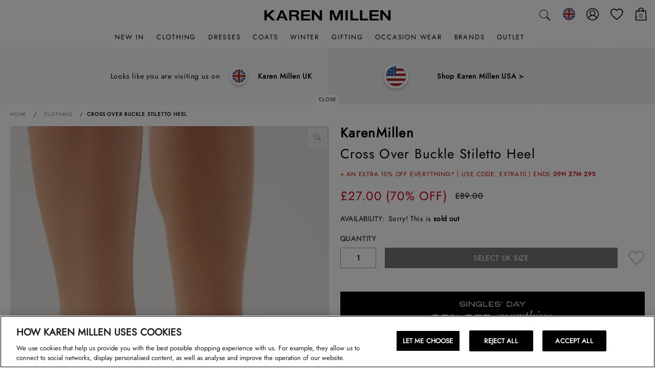

--- FILE ---
content_type: text/css
request_url: https://www.karenmillen.com/on/demandware.static/Sites-karenmillen-UK-Site/-/en_GB/v1762563831495/css/style_product.css
body_size: 20184
content:
[class*=icon-],[class^=icon-]{font-family:icons!important;speak:none;font-style:normal;font-weight:400;font-variant:normal;text-transform:none;-webkit-font-smoothing:antialiased;-moz-osx-font-smoothing:grayscale}.swatch-black a{background-color:#000000!important}.swatch-beige a{background-color:#f5f5dc!important}.swatch-blue a{background-color:blue!important}.swatch-purple a{background-color:purple!important}.swatch-red a{background-color:red!important}.swatch-brown a{background-color:#783201!important}.swatch-green a{background-color:green!important}.swatch-grey a{background-color:#8f979d!important}.swatch-pink a{background-color:#fe249a!important}.swatch-orange a{background-color:orange!important}.swatch-white a{background-color:#ffffff!important}.swatch-yellow a{background-color:#ffff00!important}.swatch-navy a{background-color:navy!important}.swatch-miscellaneous a{background:url(../images/interface/icon-color-swatch-misc.png) no-repeat scroll 0 0 transparent}.unselectable.swatch-miscellaneous a{background:url(../images/interface/icon-color-swatch-misc-unselectable.png) no-repeat scroll 0 0 transparent!important}.quickview .product-col-1,.quickview .product-col-2{padding-left:0;padding-right:0}.quickview .product-col-1{min-height:0}@media only screen and (min-width:1025px){.quickview .product-col-1{display:flex;flex-direction:row;justify-content:space-between;min-height:550px}}.quickview .product-col-2 fieldset{width:100%}.quickview .catwalk-video:before{font-size:30px;height:60px;line-height:52px;width:60px}.quickview .catwalk-video span{font-size:10px;line-height:12px;padding:0}.quickview .product-primary-image{position:relative}@media only screen and (min-width:1025px){.quickview .product-primary-image{width:calc(100% - 90px);margin-bottom:0;min-height:550px}}.quickview .product-image{max-width:100%}@media only screen and (min-width:768px) and (max-width:1357px){.quickview .product-thumbnails-container{width:294px}}@media only screen and (min-width:1025px){.quickview .product-thumbnails-container{width:80px;margin:0}}@media only screen and (min-width:1358px){.quickview .product-thumbnails-container{margin-left:10px}}@media only screen and (min-width:1024px) and (max-width:1357px){.quickview .product-thumbnails-container .product-thumbnails .jcarousel-nav{width:15px}}.quickview .product-thumbnails{padding:12px 0 15px}@media only screen and (min-width:1025px){.quickview .product-thumbnails{position:absolute;top:0;bottom:6px;width:80px;min-height:100%}}@media only screen and (min-width:768px) and (max-width:1024px){.quickview .product-thumbnails{margin:0 15px;width:264px}}@media only screen and (min-width:1025px) and (max-width:1357px){.quickview .product-thumbnails{overflow-y:hidden}.quickview .product-thumbnails .jcarousel-nav{left:50%!important;transform:translateX(-50%);width:100%!important;height:15px;background:#fff}.quickview .product-thumbnails .jcarousel-nav .icon-menu-arrow-left,.quickview .product-thumbnails .jcarousel-nav .icon-menu-arrow-right{position:static;margin:0}.quickview .product-thumbnails .jcarousel-nav .icon-menu-arrow-left:before,.quickview .product-thumbnails .jcarousel-nav .icon-menu-arrow-right:before{transform:rotate(90deg);display:inline-block}.quickview .product-thumbnails .jcarousel-prev{top:-2px;bottom:auto}.quickview .product-thumbnails .jcarousel-next{bottom:-5px;top:auto}}@media only screen and (min-width:1025px){.quickview .product-thumbnails .product-thumbnails-list{height:100%;width:100%}}@media only screen and (min-width:768px){.quickview .product-thumbnails .thumb{padding:7px 5px}}@media only screen and (min-width:1358px){.quickview .product-thumbnails .thumb{width:100%!important}}@media only screen and (min-width:1025px){.quickview .product-thumbnails .thumb{float:none;width:auto!important}}@media only screen and (min-width:768px) and (max-width:1024px){.quickview .product-thumbnails .thumb{width:88px!important}}@media only screen and (min-width:768px) and (max-width:1024px){.quickview .product-thumbnails .thumb.selected:hover .thumbnail-link{border:0}}.quickview .product-thumbnails .thumb a.thumbnail-link{position:relative;height:100%;border:none;background:none}@media only screen and (min-width:1025px){.quickview .product-thumbnails .thumb a.thumbnail-link img{position:absolute;top:50%;left:0;padding-bottom:1px;box-shadow:none;transform:translateY(-50%)}}@media only screen and (min-width:1024px) and (max-width:1357px){.quickview .product-thumbnails .thumb a.thumbnail-link img{padding-bottom:0}}@media only screen and (min-width:768px){.quickview .product-thumbnails .thumb .mz-thumb-selected img{border:1px solid #000}}@media only screen and (max-width:767px){.quickview .product-thumbnails .thumb.selected img{border:1px solid #000}}@media (-ms-high-contrast:active),(-ms-high-contrast:none),not all and (hover:none){.quickview .product-thumbnails .thumb:not([disabled]):not(.disabled):hover a.thumbnail-link{border:none}.quickview .product-thumbnails .thumb:not([disabled]):not(.disabled):hover a.thumbnail-link img{border:1px solid #000}}@media (-ms-high-contrast:active),(-ms-high-contrast:none),(hover:none){.quickview .product-thumbnails .thumb:not([disabled]):not(.disabled):active a.thumbnail-link{border:none}.quickview .product-thumbnails .thumb:not([disabled]):not(.disabled):active a.thumbnail-link img{border:1px solid #000}}@media only screen and (min-width:1358px){.quickview .video-frame-wrap{margin-left:0}}@media only screen and (min-width:1024px){.quickview .video-frame-wrap{width:calc(100% - 90px);margin-right:0}}.quickview .video-frame-wrap .video-frame:not(.amp-boohoo-viewer){min-height:520px}@media only screen and (min-width:768px) and (max-width:1024px){.quickview .video-frame-wrap .video-frame:not(.amp-boohoo-viewer){min-height:410px}}@media only screen and (min-width:1358px){.quickview .product-image-container{justify-content:flex-end}}@media only screen and (max-width:767px){.quickview .product-add-to-cart .button-fancy-large{padding:0 10px}}.quickview .availability-web .availability-novariation{text-transform:none}.quickview .details-link{letter-spacing:.9px;text-decoration:underline;display:inline-block;margin-bottom:15px}.quickview .details-link:hover{text-decoration:none}@media only screen and (min-width:1025px){.quickview .details-link{float:right;position:relative;z-index:1}[dir=rtl] .quickview .details-link{float:left}}@media only screen and (max-width:1024px){.quickview .details-link{float:none;display:block;margin:0 0 26px}}@media only screen and (min-width:768px){.quickview .product-name{padding-right:45px}}.quickview .inventory .input-text+.error{width:428px}@media only screen and (min-width:768px) and (max-width:1024px){.quickview .inventory .input-text+.error{width:345px}}@media only screen and (max-width:767px){.quickview .inventory .input-text+.error{width:330px}}@media only screen and (max-width:375px){.quickview .inventory .input-text+.error{width:240px}}.quickview .attribute.size-attribute .value{justify-content:space-between}.quickview .happy-premier-day-wrapper{margin-top:15px}.ui-quickview.ui-dialog-content-wrapper{width:95%;border-width:1px}@media only screen and (max-width:767px){.ui-quickview.ui-dialog-content-wrapper{width:100%}}@media only screen and (min-width:1025px){.ui-quickview.ui-dialog-content-wrapper{width:960px;padding-bottom:22px}}@media only screen and (min-width:768px) and (max-width:1024px){.ui-quickview.ui-dialog-content-wrapper{max-width:780px}}.ui-quickview.ui-dialog-content-wrapper .ui-dialog-titlebar-close{width:18px;height:18px}@media only screen and (max-width:767px){.dialog-opened .ui-quickview.ui-dialog-content-wrapper .ui-button{top:27px}}.ui-quickview .ui-dialog-content{padding-bottom:0}@media only screen and (min-width:1025px){.ui-quickview .ui-dialog-content{padding-bottom:23px}}@media only screen and (max-width:767px){#quickviewbutton{display:none}}@media only screen and (max-width:767px){.ui-dialog.qv-mobile{transform:translateY(100%);transition:transform 1s ease-in-out;padding-bottom:0}.dialog-opened .ui-dialog.qv-mobile{transform:translateY(0)}.ui-dialog.qv-mobile.closing-animation{transform:translateY(100%)}.ui-dialog.qv-mobile .ui-dialog-content-wrapper{padding:14px 20px 33px;vertical-align:bottom;overflow:hidden;overflow-y:auto}.pt_cart~.ui-dialog.qv-mobile .ui-dialog-content-wrapper,.pt_wish-list~.ui-dialog.qv-mobile .ui-dialog-content-wrapper{overflow-y:auto}.dialog-opened .ui-dialog.qv-mobile .ui-dialog-content-wrapper .ui-button{right:16px;top:15px;transition:none}.ui-dialog.qv-mobile .ui-quickview .ui-dialog-content{padding-top:0}}@media only screen and (max-width:767px){.pdp-main .quick-view-image-container{height:auto!important}.pdp-main .quick-view-image-container .product-price{font-size:14px;line-height:18px;margin-bottom:0}.pdp-main .quick-view-image-container .product-price .price-sales{font-size:14px;font-weight:400;line-height:18px}.pdp-main .quick-view-image-container .product-price .price-sales-tag,.quick-view-image-container .product-primary-image{display:none}.quick-view-image-container .product-thumbnails-container{height:226px;margin-top:14px;overflow:hidden;overflow-x:scroll;width:calc(100% + 20px)}.quick-view-image-container .product-thumbnails-container .product-thumbnails-list{display:flex;flex-wrap:nowrap;width:-webkit-fit-content;width:-moz-fit-content;width:fit-content}.pdp-main .quick-view-image-container .product-thumbnails-container .thumb{width:152px;height:226px;padding:0;margin-right:3px}.quickview .quick-view-image-container .product-thumbnails .thumb.selected img{border:none}.quick-view-image-container .product-thumbnails .jcarousel-prev{left:-16px}.quick-view-image-container .pdp-badge-text{display:none}.quick-view-image-container.display-main-image-only .product-primary-image{display:block;margin-top:14px}.quick-view-image-container.display-main-image-only .product-primary-image .product-image{background:none;height:226px;padding:0;width:-webkit-fit-content;width:-moz-fit-content;width:fit-content}.quick-view-image-container.display-main-image-only .product-primary-image .product-image .primary-image{height:226px;position:static;width:auto}.quick-view-image-container.display-main-image-only .product-thumbnails-container{display:none}}@media only screen and (max-width:767px){.quick-view-product-detail.product-col-2{margin-top:22px}.quick-view-product-detail .sticky-atb-actions{background:#fff;bottom:0;left:0;padding:8px;position:fixed;width:100%;display:-ms-grid;display:grid;gap:0 8px;-ms-grid-columns:44px 8px 1fr;grid-template-columns:44px 1fr;z-index:5}.quick-view-product-detail .add-to-cart-button.button-fancy-large{font-family:Jost Regular,sans-serif;font-size:14px;font-weight:400;-ms-grid-column:2;grid-column:2;margin-top:0;min-height:44px}.quick-view-product-detail .add-to-cart-button.button-fancy-large:before{font-family:icons!important;speak:none;font-style:normal;font-weight:400;font-variant:normal;text-transform:none;-webkit-font-smoothing:antialiased;-moz-osx-font-smoothing:grayscale;content:"\f16b"}.quick-view-product-detail .add-to-cart-button.button-fancy-large:before{font-size:26px;margin-right:5px}.quick-view-product-detail .sticky-atb-actions .sticky-wishlist{-ms-grid-column:1;grid-column:1;order:0}.quick-view-product-detail .wishlist-button{border:1px solid #999;height:44px;margin-top:0;width:44px}.quick-view-product-detail .wishlist-button:before{display:inline-block;font-size:26px;text-align:center;width:100%;list-style:43px}.quick-view-product-detail .product-variations .attribute.size-attribute{margin-bottom:10px}.quick-view-product-detail .product-variations .attribute.size-attribute .selected-value{display:none}.quick-view-product-detail .product-variations .attribute.color-attribute{margin-bottom:17px}.quick-view-product-detail .product-variations .attribute .label{margin-bottom:0}.quick-view-product-detail .product-variations .attribute .value{margin-top:0}.quick-view-product-detail .product-add-to-cart{margin-bottom:0}.quick-view-product-detail .availability-web{font-family:Jost Regular,sans-serif;font-size:14px;line-height:18px;margin-top:6px}.quick-view-product-detail .sticky-atb-wishlist-message{font-size:14px;top:2px}.quick-view-product-detail .details-link,.quick-view-product-detail .partnered-brand-badge,.quick-view-product-detail .partnered-brand-info-text,.quick-view-product-detail .payment-calculation-content,.quick-view-product-detail .product-number,.quick-view-product-detail .product-partnered-message,.quick-view-product-detail .product-price,.quick-view-product-detail .product-promo{display:none}}@media only screen and (max-width:767px){html.ios.dialog-opened{height:auto;overflow:visible;touch-action:none;-webkit-overflow-scrolling:auto}}.afterpay-breakdown-wrapper,.klarna-brief,.laybuy-brief{font-size:18px;margin-bottom:15px;transition:opacity .7s}.afterpay-breakdown-wrapper img,.klarna-brief img,.laybuy-brief img{margin-top:4px;max-width:95px;vertical-align:baseline;display:inline-block}.afterpay-breakdown-wrapper .klarna-learn-more,.afterpay-breakdown-wrapper .laybuy-learn-more,.klarna-brief .klarna-learn-more,.klarna-brief .laybuy-learn-more,.laybuy-brief .klarna-learn-more,.laybuy-brief .laybuy-learn-more{text-decoration:underline;white-space:nowrap;display:inline-block}.afterpay-breakdown-wrapper .klarna-learn-more:hover,.afterpay-breakdown-wrapper .laybuy-learn-more:hover,.klarna-brief .klarna-learn-more:hover,.klarna-brief .laybuy-learn-more:hover,.laybuy-brief .klarna-learn-more:hover,.laybuy-brief .laybuy-learn-more:hover{text-decoration:none}.afterpay-breakdown-wrapper .laybuy-learn-more,.klarna-brief .laybuy-learn-more,.laybuy-brief .laybuy-learn-more{vertical-align:middle}@media only screen and (min-width:768px){.afterpay-breakdown-wrapper .laybuy-learn-more,.klarna-brief .laybuy-learn-more,.laybuy-brief .laybuy-learn-more{vertical-align:baseline}}.afterpay-breakdown-wrapper .klarna-learn-more,.klarna-brief .klarna-learn-more,.laybuy-brief .klarna-learn-more{vertical-align:bottom}.afterpay-breakdown-wrapper .klarna-learn-more-icon img,.afterpay-breakdown-wrapper .laybuy-learn-more-icon img,.klarna-brief .klarna-learn-more-icon img,.klarna-brief .laybuy-learn-more-icon img,.laybuy-brief .klarna-learn-more-icon img,.laybuy-brief .laybuy-learn-more-icon img{width:18px}.ie .afterpay-breakdown-wrapper .klarna-learn-more-icon img,.ie .afterpay-breakdown-wrapper .laybuy-learn-more-icon img,.ie .klarna-brief .klarna-learn-more-icon img,.ie .klarna-brief .laybuy-learn-more-icon img,.ie .laybuy-brief .klarna-learn-more-icon img,.ie .laybuy-brief .laybuy-learn-more-icon img{height:100%}.afterpay-breakdown-wrapper.klarna-brief-not-load,.afterpay-breakdown-wrapper.laybuy-brief-not-load,.klarna-brief.klarna-brief-not-load,.klarna-brief.laybuy-brief-not-load,.laybuy-brief.klarna-brief-not-load,.laybuy-brief.laybuy-brief-not-load{opacity:0}.afterpay-breakdown-wrapper:not(.klarna-brief-not-load),.afterpay-breakdown-wrapper:not(.laybuy-brief-not-load),.klarna-brief:not(.klarna-brief-not-load),.klarna-brief:not(.laybuy-brief-not-load),.laybuy-brief:not(.klarna-brief-not-load),.laybuy-brief:not(.laybuy-brief-not-load){opacity:1}@media only screen and (max-width:1357px){.quickview .afterpay-breakdown-wrapper,.quickview .klarna-brief,.quickview .laybuy-brief{display:none}}.checkout-order-totals .afterpay-breakdown-wrapper,.checkout-order-totals .klarna-brief,.checkout-order-totals .laybuy-brief{font-size:14px}@media only screen and (max-width:767px){.checkout-order-totals .afterpay-breakdown-wrapper,.checkout-order-totals .klarna-brief,.checkout-order-totals .laybuy-brief{font-size:13px}}.klarna-brief{font-size:18px;margin-bottom:15px;transition-property:opacity;transition-delay:.5s;transition-duration:1s}@media only screen and (max-width:767px){.klarna-brief{font-size:16px}.pt_cart .klarna-brief{font-size:11px}}.pt_cart .klarna-brief .klarna-learn-more{vertical-align:bottom}.klarna-brief img{max-width:60px;vertical-align:baseline;margin-top:1px}@media only screen and (max-width:767px){.klarna-brief img{max-width:50px}}.checkout-order-totals .klarna-brief{font-size:16px}.afterpay-breakdown-wrapper,.laybuy-brief{font-size:14px;margin-bottom:5px}.afterpay-breakdown-wrapper img,.laybuy-brief img{vertical-align:sub}.pdp-main .product-col-2:not(.product-set) .product-price+.afterpay-breakdown-wrapper,.pdp-main .product-col-2:not(.product-set) .product-price+.klarna-payment-brief-wrapper,.pdp-main .product-col-2:not(.product-set) .product-price+.laybuy-brief-wrapper{margin-top:-15px}.laybuy-brief{transition-property:opacity;transition-delay:.5s;transition-duration:1s}.pdp-main .laybuy-brief{margin-bottom:15px}.afterpay-content,.klarna-content,.laybuy-content{color:#0c4778;margin:0 auto;font-size:16px;max-width:800px}.afterpay-content .col-3-4,.klarna-content .col-3-4,.laybuy-content .col-3-4{width:calc(100% - 220px)}.afterpay-content p,.klarna-content p,.laybuy-content p{margin-top:0;padding:0 20px;font-size:15px;line-height:22px}.afterpay-content .grid-box,.klarna-content .grid-box,.laybuy-content .grid-box{margin-bottom:0;padding:0 0 20px;min-height:0}.afterpay-content .col-1-1,.klarna-content .col-1-1,.laybuy-content .col-1-1{border-top:4px solid #fff}.afterpay-content .col-1-1 h3,.klarna-content .col-1-1 h3,.laybuy-content .col-1-1 h3{text-transform:none}.afterpay-content .col-1-1 h3.font-uppercase,.klarna-content .col-1-1 h3.font-uppercase,.laybuy-content .col-1-1 h3.font-uppercase{text-transform:uppercase}.afterpay-content .col-3-4 p:first-child,.klarna-content .col-3-4 p:first-child,.laybuy-content .col-3-4 p:first-child{margin-top:25px}.afterpay-content .grid-container,.klarna-content .grid-container,.laybuy-content .grid-container{margin:0}.afterpay-content ul,.klarna-content ul,.laybuy-content ul{display:inline-block;vertical-align:top;width:250px;height:75px;text-align:center;font-size:14px;line-height:20px;padding:0 20px;border-left:3px solid #0c4778}.afterpay-content ul:first-of-type,.klarna-content ul:first-of-type,.laybuy-content ul:first-of-type{border:0}.afterpay-content ul li,.klarna-content ul li,.laybuy-content ul li{margin-bottom:10px}.afterpay-content h2,.klarna-content h2,.laybuy-content h2{font-size:30px}.afterpay-content a,.klarna-content a,.laybuy-content a{text-decoration:underline;color:#0c4778}.afterpay-content .all-you-need p,.klarna-content .all-you-need p,.laybuy-content .all-you-need p{margin:0}.afterpay-content .all-you-need p.terms-link,.klarna-content .all-you-need p.terms-link,.laybuy-content .all-you-need p.terms-link{margin-top:50px}.billing-info-dialog .ui-dialog-content{padding:0}.billing-info-dialog .ui-dialog-title{margin:0 0 10px}@media only screen and (max-width:767px){.afterpay-content .col-1-1{padding-top:0}.afterpay-content .col-3-4{width:100%}.afterpay-content .afterpay-logo{margin:0 auto;padding:0}.afterpay-content ul{width:100%;margin:0;border:0}.afterpay-content ul:first-of-type{margin-left:10px}.afterpay-content ul:last-of-type{padding-left:15px}}.klarna-popup .klarna-content{color:#000;font-size:16px;font-family:coolvetica,sans-serif;letter-spacing:0}.klarna-popup .klarna-content h2,.klarna-popup .klarna-content h3{color:#000}.klarna-popup .klarna-content .klarna-logo{max-width:300px;margin:0 auto}.klarna-popup .klarna-content .grid-box.col-1-1 h2{font-weight:400;font-size:32px}.klarna-popup .klarna-content .grid-box.col-1-1 .klarna-sub-title{max-width:600px;margin:0 auto}.klarna-popup .klarna-content .grid-box.col-1-1:not(.all-you-need) .klarna-separator{margin-bottom:35px}.klarna-popup .klarna-content .grid-box.col-1-1.all-you-need{border-top:0;margin-top:15px}@media only screen and (max-width:767px){.klarna-popup .klarna-content .grid-box.col-1-1.all-you-need .klarna-separator span{max-width:180px;display:inline-block}}.klarna-popup .klarna-content .klarna-separator{position:relative;font-size:26px;margin-bottom:25px}.klarna-popup .klarna-content .klarna-separator:before{font-family:icons!important;speak:none;font-style:normal;font-weight:400;font-variant:normal;text-transform:none;-webkit-font-smoothing:antialiased;-moz-osx-font-smoothing:grayscale;content:"\f149"}.klarna-popup .klarna-content .klarna-separator:after{font-family:icons!important;speak:none;font-style:normal;font-weight:400;font-variant:normal;text-transform:none;-webkit-font-smoothing:antialiased;-moz-osx-font-smoothing:grayscale;content:"\f149"}@media only screen and (max-width:767px){.klarna-popup .klarna-content .klarna-separator{font-size:18px}}.klarna-popup .klarna-content .klarna-separator:after,.klarna-popup .klarna-content .klarna-separator:before{background-repeat:no-repeat;background-position:50%;background-size:auto;height:auto;font-size:22px;display:block;position:absolute;top:50%;transform:translateY(-50%)}@media only screen and (max-width:767px){.klarna-popup .klarna-content .klarna-separator:after,.klarna-popup .klarna-content .klarna-separator:before{font-size:18px}}.klarna-popup .klarna-content .klarna-separator:before{left:0}.klarna-popup .klarna-content .klarna-separator:after{right:0}.klarna-popup .klarna-content .klarna-separator .klarna-separator-helper:before{content:"";display:block;height:4px;background-color:#f9d5d5;position:absolute;top:50%;margin-top:-2px;left:35px;right:35px;z-index:0}@media only screen and (max-width:767px){.klarna-popup .klarna-content .klarna-separator .klarna-separator-helper:before{left:23px;right:23px}}.klarna-popup .klarna-content .klarna-separator span{padding:10px;background:#fff;position:relative}@media only screen and (max-width:767px){.klarna-popup .klarna-content .klarna-separator span{padding:0 5px}}.klarna-popup .klarna-content .klarna-item-inner{display:flex;justify-content:space-between;margin:0 -10px;padding:0 25px}@media only screen and (max-width:767px){.klarna-popup .klarna-content .klarna-item-inner{flex-direction:column;margin:0 0 -10px;padding:0}}@media only screen and (min-width:375px) and (max-width:767px){.klarna-popup .klarna-content .klarna-item-inner{padding:0 10px;width:calc(100% - 20px);margin:0 auto}}.klarna-popup .klarna-content .klarna-item{width:33.3%;padding:0 10px}@media only screen and (max-width:767px){.klarna-popup .klarna-content .klarna-item{padding:0 0 10px;width:100%}}@media only screen and (max-width:767px){.klarna-popup .klarna-content .klarna-item:last-child ul{padding-right:10px}}@media screen and (max-width:335px){.klarna-popup .klarna-content .klarna-item:last-child ul{padding-right:0;padding-left:0}}@media only screen and (max-width:767px){.klarna-popup .klarna-content .klarna-item:last-child .klarna-item-icon{flex:90px 0 0;padding-left:15px}}.klarna-popup .klarna-content .klarna-item:last-child li{font-size:16px}@media only screen and (max-width:767px){.klarna-popup .klarna-content .klarna-item:last-child li{font-size:12px;min-width:212px;width:calc(100% - 90px);position:relative;left:-10px}}@media screen and (max-width:335px){.klarna-popup .klarna-content .klarna-item:last-child li{left:-15px}}.klarna-popup .klarna-content .klarna-item:not(:last-child) .klarna-item-icon{margin-bottom:10px}.klarna-popup .klarna-content .klarna-item ul{display:flex;flex-direction:column;border:none;background-color:#f9d5d5;height:100%;width:100%;padding:25px 10px 15px}@media only screen and (max-width:767px){.klarna-popup .klarna-content .klarna-item ul{flex-direction:row;align-items:center;padding-right:20px}}.klarna-popup .klarna-content .klarna-item ul .klarna-item-icon{display:flex;align-items:center;justify-content:center;flex:70px 0 0}@media only screen and (max-width:767px){.klarna-popup .klarna-content .klarna-item ul .klarna-item-icon{flex:100px 0 0}}.klarna-popup .klarna-content .klarna-item ul .icon-bag{max-width:58px}@media only screen and (max-width:767px){.klarna-popup .klarna-content .klarna-item ul .icon-bag{max-width:50px}}.klarna-popup .klarna-content .klarna-item ul .icon-laptop{max-width:88px}@media only screen and (max-width:767px){.klarna-popup .klarna-content .klarna-item ul .icon-laptop{max-width:63px}}.klarna-popup .klarna-content .klarna-item ul .icon-card{max-width:80px}@media only screen and (max-width:767px){.klarna-popup .klarna-content .klarna-item ul .icon-card{max-width:60px}}.klarna-popup .klarna-content .klarna-item li{font-size:18px;margin-bottom:0}@media only screen and (max-width:767px){.klarna-popup .klarna-content .klarna-item li{font-size:13px;width:calc(100% - 100px);min-width:170px}}.klarna-popup .klarna-content .all-you-need-item{display:flex;align-items:center;justify-content:center;position:relative;font-size:18px;margin-bottom:5px}@media only screen and (max-width:767px){.klarna-popup .klarna-content .all-you-need-item{font-size:14px;line-height:1}}.klarna-popup .klarna-content .all-you-need-item:before{content:"";display:inline-block;width:5px;height:5px;border-radius:50%;background-color:#f9d5d5;margin-right:5px}.klarna-popup .ui-dialog-content{padding-top:30px}@media only screen and (max-width:767px){.klarna-popup .ui-dialog-content{padding:60px 0 0}}.klarna-popup .ui-dialog-title{display:none}.klarna-popup .ui-dialog-content-wrapper{border:15px solid #fff!important}@media only screen and (max-width:767px){.klarna-popup .ui-dialog-content-wrapper{width:100%;max-width:380px}}.klarna-popup .ui-dialog-titlebar-close{top:0;right:0}@media only screen and (max-width:767px){.klarna-popup .ui-dialog-titlebar-close{top:10px;right:10px}}@media only screen and (max-width:767px){.recommendations-section-product-in-tab .recommendations-jcarousel-nav{top:calc((100vw - 56px)/2/4*3)}}@media only screen and (min-width:768px) and (max-width:1024px){.recommendations-section-product-in-tab .recommendations-jcarousel-nav{top:calc((100vw - 80px)/3/4*3)}}@media only screen and (min-width:1025px) and (max-width:1357px){.recommendations-section-product-in-tab .recommendations-jcarousel-nav{top:calc((100vw - 120px)/5/4*3)}}@media only screen and (min-width:1358px){.recommendations-section-product-in-tab .recommendations-jcarousel-nav{top:186.9px}}.laybuy-popup .ui-dialog-content-wrapper{border:none;padding:0;background:#ddd repeating-linear-gradient(-45deg,transparent,transparent 1px,#fff 1px,#fff 6px,transparent 7px)}.laybuy-popup .ui-dialog-title{display:none}.laybuy-popup .ui-dialog-titlebar-close{right:30px;top:30px}.laybuy-popup.billing-info-dialog .ui-dialog-content,.laybuy-popup .ui-dialog-content{padding:15px}.ie .laybuy-popup .ui-dialog-content-wrapper{width:100%;max-width:40em;font-size:16px}.product-restriction-alert{display:flex;align-items:center;width:100%;margin:0 -3px;letter-spacing:.03em;font-size:14px;color:#985a00}.product-restriction-alert:before{font-family:icons!important;speak:none;font-style:normal;font-weight:400;font-variant:normal;text-transform:none;-webkit-font-smoothing:antialiased;-moz-osx-font-smoothing:grayscale;content:"\f146"}.pdp-main .product-restriction-alert{margin-bottom:20px}@media only screen and (max-width:767px){.pdp-main .product-restriction-alert:before{margin-right:10px}}.product-restriction-alert:before{padding:0 3px;flex-shrink:0;font-size:24px}.product-restriction-alert .product-restriction-alert-copy{padding:0 3px}.price-sales-tag,.product-sales-tag{display:none;padding:1px 3px;background:#e34c39;font-size:12px}.price-sales-tag{vertical-align:top;margin-top:4px;padding:3px 3px 2px}@media only screen and (min-width:768px){.price-sales-tag{margin-top:2px;padding:4px 3px 3px}}[dir=rtl] .price-sales-tag{line-height:1;vertical-align:bottom}@media only screen and (max-width:767px){[dir=rtl] .price-sales-tag{padding:2px 3px 3px;margin-top:0;margin-bottom:10px}}@media only screen and (min-width:768px){[dir=rtl] .price-sales-tag{padding:3px 3px 4px}}.product-sales-tag{position:absolute;top:0;right:0}[dir=rtl] .product-sales-tag{left:0;right:auto}@media only screen and (min-width:768px){.product-sales-tag{right:2px}[dir=rtl] .product-sales-tag{left:2px;right:auto}.search-horizontal-filters .product-sales-tag{right:0}[dir=rtl].search-horizontal-filters .product-sales-tag{left:2px;right:auto}}@media only screen and (min-width:768px) and (max-width:1357px){[dir=rtl].search-horizontal-filters .product-sales-tag{left:0}}.price-standard~.price-sales-tag{display:inline-block}.price-sales-tag.price-sales-tag-custom{display:inline-block}.product-standard-price~.product-sales-tag{display:block}.product-sales-tag.product-sales-tag-custom{display:block}.price-sales-tag,.product-sales-tag{margin:0;padding:6px;font-weight:400;font-size:14px;line-height:1;color:#fff;text-transform:uppercase;background-color:#CD0019}.product-pricing .product-pricing-flex-inner .product-sales-tag{position:absolute;top:0;right:auto;left:0}.header-search .product-pricing .product-pricing-flex-inner .product-sales-tag{display:none}.pdp-main .price-sales-tag{position:absolute;left:125px;z-index:2}@media only screen and (min-width:1358px){.pdp-main .price-sales-tag{left:125px}.pt_cart~.ui-dialog .pdp-main .price-sales-tag,.pt_wish-list~.ui-dialog .pdp-main .price-sales-tag{left:0}}@media only screen and (min-width:768px) and (max-width:1357px){.pdp-main .price-sales-tag{left:0}}@media only screen and (max-width:767px){.pdp-main .price-sales-tag{left:20px}.pt_cart~.ui-dialog .pdp-main .price-sales-tag,.pt_wish-list~.ui-dialog .pdp-main .price-sales-tag{left:0}}.pdp-main .product-price .price-sales-tag{display:none}.coming-soon-product{width:100%}.coming-soon-product .coming-soon-product-inner{max-width:488px}.coming-soon-product .form-row{margin-bottom:0}.coming-soon-help-text{margin-bottom:15px;font-size:13px;line-height:15px}.coming-soon-product-input{font-size:13px;line-height:15px;margin-bottom:16px}.coming-soon-notify-button{margin:0;width:100%}.coming-soon-button{width:100%}.coming-soon-button-sucess{display:flex;align-items:center;justify-content:center;border:1px solid #000;padding:10px;background-color:#fff;color:#000;font-size:15px;text-transform:uppercase}.coming-soon-button-sucess .icon-check-solid:before{-webkit-margin-start:0;margin-inline-start:0;-webkit-margin-end:5px;margin-inline-end:5px;padding:7px;background:#618336;border:1px solid #618336;border-radius:50%;color:#fff;box-shadow:inset 0 0 0 2px #fff;font-size:10px;line-height:14px}@media (-ms-high-contrast:active),(-ms-high-contrast:none){.coming-soon-button-sucess .icon-check-solid:before{margin-left:0;margin-right:5px}[dir=rtl] .coming-soon-button-sucess .icon-check-solid:before{margin-left:5px;margin-right:0}}@supports (-ms-ime-align:auto){.coming-soon-button-sucess .icon-check-solid:before{margin-left:0;margin-right:5px}[dir=rtl] .coming-soon-button-sucess .icon-check-solid:before{margin-left:5px;margin-right:0}}.coming-soon-agree-terms{margin-top:15px;font-size:11px}.coming-soon-agree-terms .coming-soon-agree-terms-link{text-decoration:underline}@media only screen and (max-width:767px){.availability-web.coming-soon-availability-msg{justify-content:center}.availability-web.coming-soon-availability-msg .coming-soon-msg{margin:0}}@media only screen and (min-width:768px){.pdp-main{display:flex;align-items:flex-start;justify-content:space-between;flex-wrap:wrap}}.product-col-1{position:relative;width:50.25862%}@media only screen and (min-width:1358px){.product-col-1{display:flex;justify-content:space-between;flex-direction:row-reverse}}@media only screen and (max-width:767px){.product-col-1{width:auto;padding:0 20px}}.product-col-2{width:48.01724%}@media only screen and (max-width:767px){.product-col-2{width:auto;padding:0 20px;margin-top:30px}}.pdp-sticky-banner{width:100%}.pdp-main .product-col-2 .product-visualsearch{transition:opacity .2s ease-out}.pdp-main .product-col-2 .product-visualsearch .vs-container{display:flex;justify-content:space-between;align-items:center;padding:16px 20px 16px 35px;margin-bottom:25px;border-top:1px solid #eee;border-bottom:1px solid #eee;position:relative;overflow:hidden}.pdp-main .product-col-2 .product-visualsearch .vs-container .vs-content-container{display:flex;align-items:center}.pdp-main .product-col-2 .product-visualsearch .vs-container .vs-content-container .vs-title{margin:0 20px;font-size:26px}@media only screen and (min-width:1358px){.pdp-main .product-col-2 .product-visualsearch .vs-container .vs-content-container .vs-title{font-size:26px}}.pdp-main .product-col-2 .product-visualsearch .vs-container .vs-showsimilar{-webkit-margin-start:auto;margin-inline-start:auto;-webkit-margin-end:0;margin-inline-end:0;transition:opacity .2s ease-out;min-width:125px;background-color:#000;border-color:#000;color:#fff}@media (-ms-high-contrast:active),(-ms-high-contrast:none){.pdp-main .product-col-2 .product-visualsearch .vs-container .vs-showsimilar{margin-left:auto;margin-right:0}[dir=rtl] .pdp-main .product-col-2 .product-visualsearch .vs-container .vs-showsimilar{margin-left:0;margin-right:auto}}@supports (-ms-ime-align:auto){.pdp-main .product-col-2 .product-visualsearch .vs-container .vs-showsimilar{margin-left:auto;margin-right:0}[dir=rtl] .pdp-main .product-col-2 .product-visualsearch .vs-container .vs-showsimilar{margin-left:0;margin-right:auto}}@media (-ms-high-contrast:active),(-ms-high-contrast:none),not all and (hover:none){.pdp-main .product-col-2 .product-visualsearch .vs-container .vs-showsimilar:not([disabled]):not(.disabled):hover{background-color:#fff;color:#000}}@media (-ms-high-contrast:active),(-ms-high-contrast:none),(hover:none){.pdp-main .product-col-2 .product-visualsearch .vs-container .vs-showsimilar:not([disabled]):not(.disabled):active{background-color:#fff;color:#000}}.pdp-main .product-col-2 .product-visualsearch .vs-container .vs-image-container{display:flex;justify-content:space-between;position:absolute;bottom:0;right:0;width:271px;z-index:-1}.pdp-main .product-col-2 .product-visualsearch .vs-container .vs-image-container.small{justify-content:flex-end}.pdp-main .product-col-2 .product-visualsearch .vs-container .vs-image-container:before{z-index:1;position:absolute;top:0;left:0;width:100%;height:100%;content:"";background:linear-gradient(to right,white 0,rgba(255,255,255,0) 100%);filter:progid:DXImageTransform.Microsoft.gradient(startColorstr="#ffffff",endColorstr="#00ffffff",GradientType=1)}.pdp-main .product-col-2 .product-visualsearch .vs-container .vs-image-container.ready picture{opacity:1}.pdp-main .product-col-2 .product-visualsearch .vs-container .vs-image-container picture{transition:opacity .4s ease-out;z-index:-1;display:block;max-width:87px;width:100%;opacity:0}.pdp-main .product-col-2 .product-visualsearch .vs-container .vs-image-container picture:first-child{transition-delay:.2s}.pdp-main .product-col-2 .product-visualsearch .vs-container .vs-image-container picture:nth-child(2){transition-delay:.1s}.pdp-main .product-col-2 .product-info.product-similar{display:none}.pdp-main .product-col-2 .product-info .syte-carousel{padding:0}.pdp-main .product-col-2 .product-info .syte-carousel .tiles-container .grid-tile .product-tile{padding-bottom:0}.pdp-main .product-col-2 .product-info .syte-carousel .tiles-container .grid-tile .product-tile .show-similar{display:none}.pdp-main .product-col-2 .product-info .syte-carousel .tiles-container .grid-tile .product-tile .product-pricing,.pdp-main .product-col-2 .product-info .syte-carousel .tiles-container .grid-tile .product-tile .product-tile-name{font-size:12px;line-height:12px}.pdp-main .product-col-2 .product-info .syte-carousel .tiles-container .grid-tile .product-tile .product-pricing a,.pdp-main .product-col-2 .product-info .syte-carousel .tiles-container .grid-tile .product-tile .product-tile-name a{text-decoration:none}.pdp-main .product-col-2 .product-info .syte-carousel .jcarousel-nav{margin-bottom:0;text-decoration:none}@media (-ms-high-contrast:active),(-ms-high-contrast:none),not all and (hover:none){.pdp-main .product-col-2 .product-info .syte-carousel .jcarousel-nav:not([disabled]):not(.disabled):hover{text-decoration:none!important}}@media (-ms-high-contrast:active),(-ms-high-contrast:none),(hover:none){.pdp-main .product-col-2 .product-info .syte-carousel .jcarousel-nav:not([disabled]):not(.disabled):active{text-decoration:none!important}}.thumb-catwalk-video .video-play-thumb{position:relative}.pt_product-details .video-opened .thumb-catwalk-video .video-play-thumb,.quickview .video-opened .thumb-catwalk-video .video-play-thumb .thumb-image{border:1px solid #000}@media only screen and (min-width:768px){.thumb-catwalk-video .video-play-thumb:before{content:"";position:absolute;top:0;right:0;bottom:0;left:0;margin:auto;height:55px;width:55px;background-repeat:no-repeat;background-position:50%;background-size:contain;z-index:1}.thumb-catwalk-video .video-play-thumb.js-play-video:before{background-image:url(../images/video-play-button.png)}.thumb-catwalk-video .video-play-thumb.js-pause-video:before{background-image:url(../images/video-pause-button.png)}}.thumb-catwalk-video .catwalk-video-text{display:none}.video-frame-wrap{display:none;text-align:center}@media only screen and (max-width:1357px){.video-frame-wrap{width:100%;height:calc(100% - 76px);position:relative;z-index:2}}@media only screen and (min-width:1358px){.video-frame-wrap{margin-left:125px;position:relative}}.video-frame-wrap .close-video-link{text-align:center;padding:10px}@media only screen and (min-width:1358px){.video-frame-wrap .close-video-link{position:absolute;left:0;right:0}}.video-frame-wrap .video-frame:not(.amp-boohoo-viewer){background:url(../images/novideo.png) no-repeat 50%;width:100%;border:1px solid #eee}@media only screen and (min-width:1358px){.video-frame-wrap .video-frame:not(.amp-boohoo-viewer){min-height:831px}}@media only screen and (min-width:1024px) and (max-width:1357px){.video-frame-wrap .video-frame:not(.amp-boohoo-viewer){min-height:742px}}@media only screen and (min-width:768px) and (max-width:1024px){.video-frame-wrap .video-frame:not(.amp-boohoo-viewer){min-height:549px}}@media only screen and (max-width:767px){.video-frame-wrap .video-frame:not(.amp-boohoo-viewer){height:100%;background-size:200px auto}}.catwalk-video-mobile{margin:10px 0 0;width:100%}.catwalk-video-mobile .thumb-catwalk-video{width:100%;padding:0}.catwalk-video-mobile .thumb-catwalk-video.thumb{float:none}.catwalk-video-mobile .thumb-catwalk-video .thumb-image{display:none}.catwalk-video-mobile .thumb-catwalk-video .video-play-thumb{border:1px solid #000;display:block;padding:0 10px;text-align:center}.catwalk-video-mobile .thumb-catwalk-video .video-play-thumb:before{font-family:icons!important;speak:none;font-style:normal;font-weight:400;font-variant:normal;text-transform:none;-webkit-font-smoothing:antialiased;-moz-osx-font-smoothing:grayscale;content:"\f18d"}.catwalk-video-mobile .thumb-catwalk-video .video-play-thumb:before{display:inline-block;font-size:25px;height:auto;line-height:37px;margin:0;width:auto}@media only screen and (max-width:767px){.catwalk-video-mobile .thumb-catwalk-video .video-play-thumb picture{display:inline-block;padding-top:0}}.catwalk-video-mobile .thumb-catwalk-video .catwalk-video-text{font-weight:700;display:inline-block;vertical-align:top;font-size:11px;letter-spacing:1px;line-height:1;padding:14px 10px;text-align:center;text-transform:uppercase}.main-images-carousel-wrapper{position:relative}@media only screen and (max-width:767px){.main-images-carousel-wrapper{overflow:hidden}.main-images-carousel-wrapper .jcarousel-nav{position:absolute;top:50%;font-size:20px;z-index:11;cursor:pointer;transition:.3s;transform:translateY(-50%);display:block;background:white;padding:12px 15px 8px;opacity:.6}.main-images-carousel-wrapper .jcarousel-prev{left:0}.main-images-carousel-wrapper .jcarousel-next{right:0}.main-images-carousel-wrapper .share__button{bottom:110px!important}.main-images-carousel-wrapper .main-images-carousel{position:relative;width:20000em}.main-images-carousel-wrapper .main-images-carousel:after{content:"";display:table;clear:both}.main-images-carousel-wrapper .main-images-carousel-item{float:left;margin:0}[dir=rtl] .main-images-carousel-wrapper .main-images-carousel-item{float:right}.main-images-carousel-wrapper .main-image{display:block}}@media only screen and (max-width:767px) and (max-width:767px){.main-images-carousel-wrapper .main-image picture{background-color:#eee;display:block;padding-top:150%;position:relative}}@media only screen and (max-width:767px) and (max-width:767px){.main-images-carousel-wrapper .main-image picture img.primary-image{position:absolute;top:0;left:0}}@media only screen and (max-width:767px){.main-images-carousel-wrapper .primary-image{height:auto;width:100%}}@media only screen and (max-width:767px) and (max-width:767px){.main-images-carousel-wrapper .primary-image{position:absolute;top:0;left:0}}.product-actions{clear:both;padding-top:20px}.product-actions .social-buttons:after{content:"";display:table;clear:both}.product-actions .social-buttons .social-text{margin-top:2px}@media only screen and (max-width:1357px){.product-actions .social-buttons .social-text{margin:0 0 20px;width:100%}}@media only screen and (min-width:768px) and (max-width:1024px){.product-actions .social-buttons .social-buttons-item{margin-right:12px}}.product-actions .social-buttons li{float:left;margin-bottom:20px;margin-right:28px}@media only screen and (max-width:767px){.product-actions .social-buttons li{margin-right:20px}.product-actions .social-buttons li:first-child{display:block;float:none;margin-right:0}}.product-primary-image{position:relative}@media only screen and (min-width:1358px){.product-primary-image{display:flex;flex-direction:row-reverse;justify-content:space-between}}@media only screen and (max-width:1357px){.product-primary-image{margin-bottom:10px}}.product-primary-image #plus-size-ai-images-toggle{position:absolute;top:0;left:0;background:white;z-index:2;padding:8px;margin:5px;cursor:pointer;border-radius:2px}.product-primary-image #plus-size-ai-images-toggle.active{background-color:grey}.product-primary-image #plus-size-ai-images-toggle.hidden{display:none}.product-primary-image .product-image{display:block;width:100%}@media only screen and (max-width:767px){.product-primary-image .product-image figure.mz-figure{position:relative;background-color:#eee;padding-top:150%}}@media only screen and (max-width:767px){.product-primary-image .product-image figure.mz-figure .primary-image{position:absolute;top:0;left:0}}.premier-product-image-container .product-primary-image{margin:0}.premier-product-image-container .product-primary-image picture a{width:100%!important}.product-primary-image .mz-figure>img{max-width:none!important;max-height:none!important}.primary-image{max-width:100%;width:100%;height:auto}.product-thumbnails-container{position:relative;width:112px}@media only screen and (max-width:1357px){.product-thumbnails-container{overflow:hidden;margin:0 auto}}@media only screen and (min-width:768px) and (max-width:1357px){.product-thumbnails-container{width:362px}}@media only screen and (max-width:767px){.product-thumbnails-container{width:279px;height:100px}}.product-thumbnails{position:absolute;right:0;top:10px;width:112px;text-align:center}@media only screen and (min-width:1358px){.product-thumbnails{overflow:hidden;padding:12px 0 15px;top:0;bottom:0;height:auto}}@media only screen and (max-width:1357px){.product-thumbnails{position:relative;top:0}.product-thumbnails:after{content:"";display:table;clear:both}}@media only screen and (min-width:768px) and (max-width:1357px){.product-thumbnails{width:336px;margin:0 15px}}@media only screen and (min-width:1024px) and (max-width:1357px){.product-thumbnails{margin:0 auto}}@media only screen and (max-width:767px){.product-thumbnails{width:255px;margin:0 auto}}.product-thumbnails .jcarousel-nav{position:absolute;background-color:#fff;cursor:pointer}.product-thumbnails .jcarousel-nav.inactive{display:none}@media only screen and (min-width:1358px){.product-thumbnails .jcarousel-nav{width:100%;height:auto;padding:0;color:#000;border:0;left:0;line-height:1}.product-thumbnails .jcarousel-nav.jcarousel-prev{top:0}.product-thumbnails .jcarousel-nav.jcarousel-next{bottom:-3px}.product-thumbnails .jcarousel-nav>i:before{transform:rotate(90deg);display:block}}@media (-ms-high-contrast:active),(-ms-high-contrast:none),not all and (hover:none){.product-thumbnails .jcarousel-nav:not([disabled]):not(.disabled):hover{background:#fff}}@media (-ms-high-contrast:active),(-ms-high-contrast:none),(hover:none){.product-thumbnails .jcarousel-nav:not([disabled]):not(.disabled):active{background:#fff}}@media only screen and (min-width:1358px){.product-thumbnails .jcarousel-nav,.product-thumbnails .jcarousel-nav:hover{background:#fff}}@media only screen and (max-width:1357px){.product-thumbnails .jcarousel-nav{color:#000;top:0;bottom:0;width:20px;height:100%;padding:0;line-height:1;border:0}.product-thumbnails .jcarousel-nav-icon{position:absolute;top:50%;margin-top:-7px}}@media only screen and (min-width:768px) and (max-width:1357px){.product-thumbnails .icon-menu-arrow-left{left:5px}.product-thumbnails .icon-menu-arrow-right{right:5px}}@media only screen and (max-width:767px){.product-thumbnails .jcarousel-nav{width:16px;text-align:left}[dir=rtl] .product-thumbnails .jcarousel-nav .jcarousel-nav-icon{right:5px}.product-thumbnails .jcarousel-prev{left:-12px}.product-thumbnails .jcarousel-next{right:-17px}}@media only screen and (min-width:768px) and (max-width:1357px){.product-thumbnails .jcarousel-prev{left:-15px}.product-thumbnails .jcarousel-next{right:-15px}}@media only screen and (min-width:1358px){.product-thumbnails-list{height:20000em}}@media only screen and (max-width:1357px){.product-thumbnails-list{position:relative;width:2000em}}.thumb{padding:5px;float:left}[dir=rtl] .thumb{float:right}@media only screen and (min-width:1358px){.thumb{width:100%}}@media only screen and (max-width:767px){.thumb{width:85px;padding:0 5px}}@media only screen and (min-width:768px) and (max-width:1357px){.thumb{width:112px!important;padding:0 6px}}@media only screen and (max-width:767px){.thumb.selected .thumbnail-link{border:1px solid #808080}}@media only screen and (min-width:768px){.thumb .mz-thumb-selected.thumbnail-link{border:1px solid #808080}}@media only screen and (min-width:1358px){.thumb:hover .thumbnail-link{border:1px solid #808080}}.thumb-image{box-sizing:border-box;height:auto;width:100%;cursor:pointer}.thumbnail-link{display:block;border:1px solid #fff}@media only screen and (min-width:1358px){.thumbnail-link{max-height:100%}}@media only screen and (max-width:767px){.thumbnail-link picture{display:block;position:relative;padding-top:150%;background-color:#eee}}@media only screen and (max-width:767px){.thumbnail-link picture img.thumb-image{position:absolute;top:0;left:0}}body:not(.is-zoom-sticky) .zoom-placeholder{top:0!important}.zoom-placeholder{position:absolute;left:calc(100% + 20px);z-index:999;width:320px}[dir=rtl] .zoom-placeholder{right:calc(100% + 20px);left:auto}@media only screen and (min-width:768px) and (max-width:1024px){.zoom-placeholder{left:calc(100% + 12px)}[dir=rtl] .zoom-placeholder{right:calc(100% + 12px);left:auto}}.is-zoom-sticky .zoom-placeholder{position:fixed;left:calc(50.25862% + 20px)}@media only screen and (min-width:768px) and (max-width:1024px){.is-zoom-sticky .zoom-placeholder{left:calc(50.25862% + 12px)}}[dir=rtl] .is-zoom-sticky .zoom-placeholder{right:calc(50.25862% + 20px);left:auto}@media only screen and (min-width:768px) and (max-width:1024px){[dir=rtl] .is-zoom-sticky .zoom-placeholder{right:calc(50.25862% + 12px);left:auto}}@media only screen and (min-width:768px) and (max-width:1024px){.zoom-placeholder .mz-zoom-window{max-width:100%;height:420px!important}}.zoom-quickview-placeholder{position:absolute;top:0;left:calc(100% + 15px)}[dir=rtl] .zoom-quickview-placeholder{right:calc(100% + 15px);left:auto}.zoom-quickview-placeholder .mz-zoom-window{min-width:320px}@media only screen and (min-width:768px) and (max-width:1024px){.zoom-quickview-placeholder .mz-zoom-window{max-width:100%}}.mz-zoom-window{left:0;right:0}button.mz-button.mz-button-close:before{font-family:icons!important;speak:none;font-style:normal;font-weight:400;font-variant:normal;text-transform:none;-webkit-font-smoothing:antialiased;-moz-osx-font-smoothing:grayscale;content:"\f118"}button.mz-button.mz-button-prev:before{font-family:icons!important;speak:none;font-style:normal;font-weight:400;font-variant:normal;text-transform:none;-webkit-font-smoothing:antialiased;-moz-osx-font-smoothing:grayscale;content:"\f154"}button.mz-button.mz-button-next:before{font-family:icons!important;speak:none;font-style:normal;font-weight:400;font-variant:normal;text-transform:none;-webkit-font-smoothing:antialiased;-moz-osx-font-smoothing:grayscale;content:"\f155"}.product-share-button-container{position:absolute;bottom:118px;right:28px}.product-share-button-container .product-share-button{display:flex;justify-content:center;align-items:center;width:34px;height:34px;background:#fafafa;border-radius:50%}.product-share-button-container .product-share-button-img{height:18px}.product-add-to-cart{display:flex;flex-wrap:wrap;align-items:flex-end;justify-content:space-between;margin-bottom:25px}.product-add-to-cart:after{content:none}.product-add-to-cart .availability-web,.product-add-to-cart .html-slot-container{width:100%}.product-add-to-cart .html-slot-container{font-size:14px}.product-add-to-cart .availability-web{font-size:15px}.product-add-to-cart .button-fancy-large{font:normal 14px/1.25 Jost Regular;display:inline-flex;align-items:center;justify-content:center;letter-spacing:.7px;text-transform:uppercase;text-decoration:none;cursor:pointer;padding:0 1.75em;width:auto;max-width:100%;outline:0;border:none;background-image:none;transition:all .2s linear;color:#fff;background-color:black;align-self:flex-start;margin-top:27px;flex-grow:0;height:40px;width:calc(100% - 140px)!important}.product-add-to-cart .button-fancy-large:hover{text-decoration:none}.product-add-to-cart .button-fancy-large:focus{outline:0}@media (-ms-high-contrast:active),(-ms-high-contrast:none),not all and (hover:none){.product-add-to-cart .button-fancy-large:not([disabled]):not(.disabled):hover{background-color:#757575}}@media (-ms-high-contrast:active),(-ms-high-contrast:none),(hover:none){.product-add-to-cart .button-fancy-large:not([disabled]):not(.disabled):active{background-color:#757575}}.product-add-to-cart .button-fancy-large.disabled,.product-add-to-cart .button-fancy-large[disabled]{cursor:default;color:#fff;background-color:#757575}@media only screen and (max-width:767px){.product-add-to-cart .button-fancy-large{padding-left:10px;padding-right:10px}}.product-add-to-cart .button-fancy-large.coming-soon-add-to-cart{margin:0;width:100%;max-width:488px}.product-add-to-cart .button-fancy-large:last-child{width:calc(100% - 85px)!important}.pt_cart~.ui-dialog .product-add-to-cart .button-fancy-large,.pt_wish-list~.ui-dialog .product-add-to-cart .button-fancy-large{order:0}.availability-web{display:flex;margin:10px 0 25px;font-size:12px;letter-spacing:.4px;line-height:15px;text-transform:uppercase}.availability-web:after{content:"";display:table;clear:both}@media only screen and (min-width:1358px){.availability-web{width:100%}}@media only screen and (min-width:768px){.availability-web{margin:0 0 20px}}.availability-web .availability-label{margin-right:7px}[dir=rtl] .availability-web .availability-label{margin-left:7px;margin-right:0}@media only screen and (max-width:767px){.availability-web .availability-label{display:none}}.availability-web .availability-msg-inner{align-items:flex-end;margin-top:0;margin-bottom:0}.availability-web .availability-icon-truck{transform:scaleX(-1);float:left}.availability-web .availability-icon-truck:before{font-family:icons!important;speak:none;font-style:normal;font-weight:400;font-variant:normal;text-transform:none;-webkit-font-smoothing:antialiased;-moz-osx-font-smoothing:grayscale;content:"\f188"}.availability-web .availability-icon-truck:before{font-size:14px;margin-left:4px}.availability-web .availability-icon-briefcase{float:left}.availability-web .availability-icon-briefcase:before{font-family:icons!important;speak:none;font-style:normal;font-weight:400;font-variant:normal;text-transform:none;-webkit-font-smoothing:antialiased;-moz-osx-font-smoothing:grayscale;content:"\f10d"}.availability-web .availability-icon-briefcase:before{font-size:20px;line-height:10px;margin-right:4px}.ie .availability-web .value{flex-basis:100%}.product-info{border:1px solid #000;border-top:none}.product-info .tab-content{display:none;padding:0 12px 12px;font-size:12px;line-height:18px}.product-info .tab-content table td{padding:5px;font-size:12px;line-height:18px}.product-info .tab-content table th{padding:5px}.product-info .tab-content a:hover{text-decoration:underline}.product-info .premier-product-terms li{margin-bottom:10px}.product-info-title{display:flex;justify-content:space-between;margin:0;padding:12px;font-size:12px;font-weight:700;letter-spacing:1px;outline:none;text-transform:uppercase;line-height:1}.product-info-title:after{font-family:icons!important;speak:none;font-style:normal;font-weight:400;font-variant:normal;text-transform:none;-webkit-font-smoothing:antialiased;-moz-osx-font-smoothing:grayscale;content:"\f161"}@media only screen and (max-width:767px){.product-info-title{resize:14px}}.product-info-title:after{background:#fff;width:auto}.product-info-title.ui-accordion-header-active:after{font-family:icons!important;speak:none;font-style:normal;font-weight:400;font-variant:normal;text-transform:none;-webkit-font-smoothing:antialiased;-moz-osx-font-smoothing:grayscale;content:"\f15a"}.product-info-tab{border-top:1px solid #000}.product-info-tab .list-bullets{-webkit-margin-start:15px;margin-inline-start:15px;-webkit-margin-end:0;margin-inline-end:0;list-style-type:disc}@media (-ms-high-contrast:active),(-ms-high-contrast:none){.product-info-tab .list-bullets{margin-left:15px;margin-right:0}[dir=rtl] .product-info-tab .list-bullets{margin-left:0;margin-right:15px}}@supports (-ms-ime-align:auto){.product-info-tab .list-bullets{margin-left:15px;margin-right:0}[dir=rtl] .product-info-tab .list-bullets{margin-left:0;margin-right:15px}}.product-info-subtitle{font-weight:400;text-decoration:underline}.product-info-subtitle:not(:first-child){margin-top:10px}.product-details-additional-content,.product-details-additional-content-below-tabs{margin-top:12px}.inventory{width:60px;margin-right:20px;white-space:nowrap}@media only screen and (min-width:768px) and (max-width:1024px){.inventory{margin:0}}@media only screen and (max-width:767px){.inventory{width:18%}}.inventory .quantity{position:relative;margin-top:27px}@media only screen and (min-width:768px) and (max-width:1024px){.inventory .quantity{margin-right:0}}@media only screen and (min-width:768px) and (max-width:1357px){.inventory .quantity{margin-bottom:5px}}.inventory .quantity .input-text{padding:11px;color:#000;font-size:14px;font-weight:700;text-align:center}.ie .inventory .quantity .input-text{padding-top:0;padding-bottom:0}.inventory .quantity-label{display:block;position:absolute;top:-25px;font-weight:400;font-size:12px;line-height:1;text-transform:uppercase}.inventory .input-text+.error{display:block;padding:10px 0;width:590px;white-space:normal;background:none;color:#cd0019}@media only screen and (min-width:768px){.inventory .input-text+.error{font-size:11px}}@media only screen and (min-width:1024px) and (max-width:1357px){.inventory .input-text+.error{width:400px;font-size:11px}}@media only screen and (min-width:768px) and (max-width:1024px){.inventory .input-text+.error{width:300px;font-size:11px}}@media only screen and (max-width:767px){.inventory .input-text+.error{width:330px}}@media only screen and (max-width:375px){.inventory .input-text+.error{width:240px}}.product-main-attributes .label{padding:0}.product-detail .product-name{font-weight:400;font-size:24px;line-height:30px;margin-bottom:7px}@media only screen and (max-width:1357px){.product-detail .product-name{font-size:20px}}@media only screen and (max-width:767px){.product-detail .product-name{line-height:26px}}.product-number{color:#000;font-size:12px}@media only screen and (max-width:767px){.pt_cart~.ui-dialog .product-number,.pt_wish-list~.ui-dialog .product-number{margin-bottom:26px}}.pdp-main .product-price{position:relative;margin:26px 0;font-weight:700;font-size:24px}.pdp-main .product-price .price-item{display:inline-block}.pdp-main .product-price .price-standard{color:#999;text-decoration:line-through}.pdp-main .product-price .price-sales,.pdp-main .product-price .price-standard{display:inline-block}.pdp-main .product-price .price-sales+.price-standard{margin-left:15px;margin-right:15px;font-size:16px;font-weight:400}.pdp-main .product-price .price-sales-red{color:#ff0000}.pdp-main .product-price-message-text{display:none;will-change:auto;margin-top:10px;font-size:12px;font-weight:400;line-height:1.3;color:#727272}@media only screen and (min-width:768px){.pdp-main .product-price-message-text{-webkit-margin-start:6px;margin-inline-start:6px;-webkit-margin-end:0;margin-inline-end:0;margin-bottom:0;margin-top:-5px;font-size:10px}}@media only screen and (min-width:768px) and (-ms-high-contrast:active),only screen and (min-width:768px) and (-ms-high-contrast:none){.pdp-main .product-price-message-text{margin-left:6px;margin-right:0}[dir=rtl] .pdp-main .product-price-message-text{margin-left:0;margin-right:6px}}@media only screen and (min-width:768px){@supports (-ms-ime-align:auto){.pdp-main .product-price-message-text{margin-left:6px;margin-right:0}[dir=rtl] .pdp-main .product-price-message-text{margin-left:0;margin-right:6px}}}.pdp-main .product-price-message-icon{-webkit-margin-start:4px;margin-inline-start:4px;-webkit-margin-end:0;margin-inline-end:0;display:inline-block;vertical-align:baseline;order:3;width:11px;height:11px;margin-bottom:3px;cursor:pointer;background:url(../images/price-info.svg) no-repeat 50%;background-size:contain}@media (-ms-high-contrast:active),(-ms-high-contrast:none){.pdp-main .product-price-message-icon{margin-left:4px;margin-right:0}[dir=rtl] .pdp-main .product-price-message-icon{margin-left:0;margin-right:4px}}@supports (-ms-ime-align:auto){.pdp-main .product-price-message-icon{margin-left:4px;margin-right:0}[dir=rtl] .pdp-main .product-price-message-icon{margin-left:0;margin-right:4px}}.pdp-main .product-price-message-icon:focus+.product-price-message-text,.pdp-main .product-price-message-icon:hover+.product-price-message-text{display:block}@media only screen and (min-width:768px){.pdp-main .product-price-message-icon:focus+.product-price-message-text,.pdp-main .product-price-message-icon:hover+.product-price-message-text{display:inline-block;vertical-align:middle}}.product-promo{color:#cd0019;font-size:12px;line-height:18px;margin-top:13px;text-transform:uppercase}@media only screen and (max-width:1357px){.product-promo{margin-top:18px}}.product-callout-msg{display:block;margin-bottom:10px;color:#cd0019;font-weight:400}.pdp-main .product-callout-msg{font-size:24px;line-height:1.2}@media only screen and (max-width:767px){#product-content.has-category-promo{display:flex;flex-direction:column}}.pdp-category-promo-wrapper{margin-bottom:25px}@media only screen and (max-width:767px){.pdp-category-promo-wrapper[data-pos=top]{order:-1;margin-bottom:30px}}.pdp-category-promo-wrapper img{height:auto}.product-review:after{content:"";display:table;clear:both}.product-review .reevoomark_badge{float:right}@media only screen and (max-width:767px){.product-review .reevoomark_badge{float:none}}.size-chart-link{margin-top:14px}@media only screen and (min-width:1358px){.size-chart-link{display:inline-flex}}@media only screen and (max-width:767px){.pt_product-details .size-chart-link,.pt_product-search-result~.ui-dialog .size-chart-link{position:absolute;top:0;right:0;margin:0}}.size-chart-link .size-chart-link-inner{text-decoration:underline;margin:0;background-color:#fff;text-transform:uppercase;font-weight:700;display:inline-block;cursor:pointer;border:none;color:#000;font-size:12px;line-height:11px;height:14px;padding:0}.size-chart-link .size-chart-link-inner:hover{text-decoration:none}.size-chart-link .size-chart-link-inner:before{font-family:icons!important;speak:none;font-style:normal;font-weight:400;font-variant:normal;text-transform:none;-webkit-font-smoothing:antialiased;-moz-osx-font-smoothing:grayscale;content:"\f16c"}.size-chart-link .size-chart-link-inner:before{text-decoration:none;background:#fff;padding:0 7px 0 0;display:inline-block}@media only screen and (max-width:767px){.pt_product-details .size-chart-link .size-chart-link-inner,.pt_product-search-result~.ui-dialog .size-chart-link .size-chart-link-inner{text-transform:capitalize;font-family:Jost Medium,sans-serif;font-weight:400}}.product-options .attribute,.product-variations .attribute{margin-bottom:7px;overflow:hidden;padding:0;position:relative}.product-options .attribute .label,.product-variations .attribute .label{font-size:12px;line-height:15px;margin-bottom:11px;text-transform:uppercase}.product-options .attribute .selected-value,.product-variations .attribute .selected-value{font-weight:700}.product-options .length-attribute+.size-attribute .label,.product-options .length-attribute+.size-attribute .variation-value,.product-variations .length-attribute+.size-attribute .label,.product-variations .length-attribute+.size-attribute .variation-value{display:none}.product-options .variation-select,.product-variations .variation-select{background-color:#fff;border:1px solid #e0e0e0;border-radius:0;height:42px;width:100%;margin-left:0}.product-options .variation-value,.product-variations .variation-value{border:2px solid #fff;margin-bottom:15px;margin-right:5px;margin-left:5px}@media only screen and (max-width:1357px){.product-options .variation-value,.product-variations .variation-value{margin-right:7px;margin-left:7px}}.product-options .variation-value.selected,.product-variations .variation-value.selected{border-color:#000}.product-options .variation-value.selected .swatchanchor,.product-variations .variation-value.selected .swatchanchor{border-color:#fff;cursor:pointer}.desktop .product-options .variation-value:hover,.desktop .product-variations .variation-value:hover{border-color:#000}.desktop .product-options .variation-value:hover .swatchanchor,.desktop .product-variations .variation-value:hover .swatchanchor{cursor:pointer}@media only screen and (min-width:1358px){.desktop .product-options .variation-value:hover .swatchanchor,.desktop .product-variations .variation-value:hover .swatchanchor{border-color:#fff}}.product-options .variation-value.unselectable .swatchanchor,.product-variations .variation-value.unselectable .swatchanchor{position:relative}.product-options .variation-value.unselectable .swatchanchor:before,.product-variations .variation-value.unselectable .swatchanchor:before{font-family:icons!important;speak:none;font-style:normal;font-weight:400;font-variant:normal;text-transform:none;-webkit-font-smoothing:antialiased;-moz-osx-font-smoothing:grayscale;content:"\f119"}.product-options .variation-value.unselectable .swatchanchor:before,.product-variations .variation-value.unselectable .swatchanchor:before{color:#ccc;font-size:32px;left:50%;position:absolute;top:-1px;margin-left:-16px;width:auto}.product-options .variation-value.unselectable:hover,.product-variations .variation-value.unselectable:hover{border-color:#fff}.product-options .variation-value.unselectable:hover .swatchanchor,.product-variations .variation-value.unselectable:hover .swatchanchor{border-color:#ccc;cursor:default}.product-options .variation-value .swatchanchor,.product-variations .variation-value .swatchanchor{font-weight:700;border:2px solid #ccc;display:block;height:32px;line-height:28px;text-align:center;white-space:nowrap;min-width:32px;overflow:hidden}.product-options .color .variation-value .swatchanchor img,.product-variations .color .variation-value .swatchanchor img{width:100%;height:100%}.product-options .size .variation-value .swatchanchor,.product-options .waist .variation-value .swatchanchor,.product-variations .size .variation-value .swatchanchor,.product-variations .waist .variation-value .swatchanchor{text-transform:uppercase;padding:0 2px}.product-options .cup .variation-value:last-child,.product-options .length .variation-value:last-child,.product-options .size .variation-value:last-child,.product-variations .cup .variation-value:last-child,.product-variations .length .variation-value:last-child,.product-variations .size .variation-value:last-child{margin-right:20px}[dir=rtl] .product-options .cup .variation-value:last-child,[dir=rtl] .product-options .length .variation-value:last-child,[dir=rtl] .product-options .size .variation-value:last-child,[dir=rtl] .product-variations .cup .variation-value:last-child,[dir=rtl] .product-variations .length .variation-value:last-child,[dir=rtl] .product-variations .size .variation-value:last-child{margin-right:6px;margin-left:20px}@media only screen and (max-width:1357px){.product-options .cup .variation-value:last-child,.product-options .length .variation-value:last-child,.product-options .size .variation-value:last-child,.product-variations .cup .variation-value:last-child,.product-variations .length .variation-value:last-child,.product-variations .size .variation-value:last-child{margin-right:25px}[dir=rtl] .product-options .cup .variation-value:last-child,[dir=rtl] .product-options .length .variation-value:last-child,[dir=rtl] .product-options .size .variation-value:last-child,[dir=rtl] .product-variations .cup .variation-value:last-child,[dir=rtl] .product-variations .length .variation-value:last-child,[dir=rtl] .product-variations .size .variation-value:last-child{margin-right:7px;margin-left:25px}}.product-options .length .variation-value,.product-variations .length .variation-value{margin-right:15px}.product-options .length .variation-value .swatchanchor,.product-variations .length .variation-value .swatchanchor{width:80px;height:42px;padding:8px 4px;line-height:1;white-space:normal;font-size:8px;display:flex;justify-content:center;align-items:center;overflow:hidden}.product-options .length .variation-value .swatchanchor:before,.product-variations .length .variation-value .swatchanchor:before{top:-2px;margin-left:-21px;font-size:42px;width:auto}.product-options .length .variation-value .swatchanchor-text,.product-variations .length .variation-value .swatchanchor-text{display:inline-block}.product-options .length .variation-value .swatchanchor-text:first-line,.product-variations .length .variation-value .swatchanchor-text:first-line{font-size:12px}.product-options .size.cup,.product-options .size.length,.product-variations .size.cup,.product-variations .size.length{float:none}.product-options .size.cup+.size-chart-link,.product-options .size.length+.size-chart-link,.product-variations .size.cup+.size-chart-link,.product-variations .size.length+.size-chart-link{padding-bottom:20px;margin-left:2px}.product-options .size.back,.product-variations .size.back{margin-bottom:0}.product-variations:after{content:"";display:table;clear:both}.product-variations .swatches{display:inline-flex;margin:0 -5px}@media only screen and (max-width:1357px){.product-variations .swatches{margin:0 -7px}}#fitanalytics__button{margin:0 5px}@media only screen and (max-width:1357px){#fitanalytics__button{margin:0 7px}}@media only screen and (max-width:1024px){.fitanalytics__button{margin-bottom:0!important}}.wishlist-button{flex-shrink:0;align-self:flex-start;width:36px;margin-top:27px;text-align:center;font-size:0;cursor:pointer}.wishlist-button:before{font-family:icons!important;speak:none;font-style:normal;font-weight:400;font-variant:normal;text-transform:none;-webkit-font-smoothing:antialiased;-moz-osx-font-smoothing:grayscale;content:"\f193"}.wishlist-button:before{line-height:40px;font-size:30px}.wishlist-button.wishlist-added:before{font-family:icons!important;speak:none;font-style:normal;font-weight:400;font-variant:normal;text-transform:none;-webkit-font-smoothing:antialiased;-moz-osx-font-smoothing:grayscale;content:"\f192"}.wishlist-button.wishlist-added.disabled,.wishlist-button.wishlist-added[disabled]{cursor:default;color:#000}.product-detail .happy-premier-day-wrapper{margin-bottom:25px}.sustainable-label{display:inline-block;margin:13px 0;padding:5px;background:#efeeef;cursor:pointer}@media only screen and (max-width:767px){.sustainable-label{margin:0 0 10px}}.sustainable-label .sustainable-label-text{display:flex;margin:0;align-items:center;font-weight:700;font-size:12px;text-transform:uppercase}.sustainable-label .sustainable-label-text:after{-webkit-margin-start:10px;margin-inline-start:10px;-webkit-margin-end:0;margin-inline-end:0;display:inline-block;content:"\003f";width:18px;height:18px;border:1px solid #000;border-radius:50%;font-family:Jost Regular,sans-serif;font-weight:300;text-align:center;font-size:14px;line-height:16px}@media (-ms-high-contrast:active),(-ms-high-contrast:none){.sustainable-label .sustainable-label-text:after{margin-left:10px;margin-right:0}[dir=rtl] .sustainable-label .sustainable-label-text:after{margin-left:0;margin-right:10px}}@supports (-ms-ime-align:auto){.sustainable-label .sustainable-label-text:after{margin-left:10px;margin-right:0}[dir=rtl] .sustainable-label .sustainable-label-text:after{margin-left:0;margin-right:10px}}.sustainable-label .sustainable-label-text:before{-webkit-margin-start:0;margin-inline-start:0;-webkit-margin-end:5px;margin-inline-end:5px;display:inline-block;content:"";height:26px;width:26px;background-image:url(../images/leaf-sustainable.png);background-size:26px}@media (-ms-high-contrast:active),(-ms-high-contrast:none){.sustainable-label .sustainable-label-text:before{margin-left:0;margin-right:5px}[dir=rtl] .sustainable-label .sustainable-label-text:before{margin-left:5px;margin-right:0}}@supports (-ms-ime-align:auto){.sustainable-label .sustainable-label-text:before{margin-left:0;margin-right:5px}[dir=rtl] .sustainable-label .sustainable-label-text:before{margin-left:5px;margin-right:0}}.quickview .sustainable-label{cursor:auto}.quickview .sustainable-label .sustainable-label-text:after{display:none}.product-sustainable-header{display:flex;justify-content:space-between;align-items:center}.product-sustainable-header .product-sustainable-info{display:flex;align-items:center;cursor:pointer}.product-sustainable-header .product-sustainable-info .icon-info:before{content:"i";display:block;width:14px;height:14px;border-radius:50%;border:1px solid #000;text-align:center;line-height:1.2;font-family:Jost Regular,sans-serif;font-size:10px}.product-sustainable-header .product-sustainable-info .info-sustainable{margin-left:5px;text-decoration:underline}.product-sustainable-inner{display:flex;flex-direction:column;align-items:start;flex-wrap:wrap;margin:20px 0;overflow:hidden;line-height:1}.product-sustainable-inner.max-items-six{height:120px}.product-sustainable-inner.max-items-eight{height:160px}.product-sustainable-inner.max-items-ten{height:200px}@media only screen and (max-width:767px){.product-sustainable-inner.max-items-eight,.product-sustainable-inner.max-items-six,.product-sustainable-inner.max-items-ten{height:auto}}.product-sustainable-inner .sustainable-item{width:50%;height:40px}.product-sustainable-inner .sustainable-item .attribute-header{display:flex;align-items:center}.product-sustainable-inner .sustainable-item .attribute-icon{width:30px;margin-right:10px;font-size:22px;text-align:center}.product-sustainable-inner .sustainable-item .attribute-label{font-size:14px}.product-sustainable-inner .sustainable-item .attribute-content{display:none}.sustainable-goals{cursor:pointer}.sustainable-modal{display:none;width:100vw;height:100vh;background:rgba(0,0,0,.5);z-index:1001;position:fixed;top:0;right:0}.sustainable-modal .sustainable-tab-modal{width:530px;height:100%;margin-left:auto;background:#fff}@media only screen and (max-width:767px){.sustainable-modal .sustainable-tab-modal{margin-top:115px;height:calc(100% - 115px);width:100%}}.sustainable-modal .sustainable-tab-modal .tab-modal-header{background:#e4e1db;position:relative;color:#000;text-align:center;padding:15px}@media only screen and (max-width:767px){.sustainable-modal .sustainable-tab-modal .tab-modal-header{text-align:left}}.sustainable-modal .sustainable-tab-modal .tab-modal-header .modal-heading{margin:0;font-weight:700;font-size:20px;letter-spacing:3.2px}@media only screen and (max-width:767px){.sustainable-modal .sustainable-tab-modal .tab-modal-header .modal-heading{font-size:16px}}.sustainable-modal .sustainable-tab-modal .tab-modal-header .close-modal{position:absolute;right:15px;top:50%;color:#000;transform:translateY(-50%);font-size:20px;cursor:pointer}.sustainable-modal .sustainable-tab-modal .tab-modal-content{padding:35px 60px;height:100%;overflow-y:scroll;-ms-overflow-style:none;scrollbar-width:none}@media only screen and (max-width:767px){.sustainable-modal .sustainable-tab-modal .tab-modal-content{padding:35px 25px}}.sustainable-modal .sustainable-tab-modal .tab-modal-content::-webkit-scrollbar{display:none}.sustainable-modal .sustainable-tab-modal .tab-modal-content .sustainable-item{margin-bottom:35px}.sustainable-modal .sustainable-tab-modal .tab-modal-content .attribute-header{display:flex;align-items:center}.sustainable-modal .sustainable-tab-modal .tab-modal-content .attribute-icon{width:30px;font-size:22px}.sustainable-modal .sustainable-tab-modal .tab-modal-content .attribute-label{margin-left:15px;font-size:16px;font-weight:700}.sustainable-modal .sustainable-tab-modal .tab-modal-content .attribute-content{font-size:14px;margin-left:45px}.sustainable-modal .sustainable-tab-modal .tab-modal-content .modal-content-intro{text-align:center;margin-bottom:40px}.sustainable-modal .sustainable-tab-modal .tab-modal-content .sustainability-info{margin:20px 0;padding:20px 30px;background:#efeeef;font-size:16px;text-align:center}@media only screen and (max-width:767px){.sustainable-modal .sustainable-tab-modal .tab-modal-content .sustainability-info{font-size:14px}}#sticky-add-to-bag{display:none;position:fixed;bottom:0;left:0;width:100%;z-index:10;-ms-grid-columns:1fr 1fr;grid-template-columns:1fr 1fr;text-align:center}#sticky-add-to-bag.visible{display:-ms-grid;display:grid}@media only screen and (min-width:768px){#sticky-add-to-bag{display:none!important}}.sticky-atb-cta,.sticky-atb-price-container{font-size:16px;font-weight:600;display:flex;justify-content:center;align-items:center}.sticky-atb-price-container{background:#fff;border-top:1px solid #000;border-right:1px solid #000;display:flex;justify-content:center;align-items:center}.product-price.sticky-atb-price:has(.price-standard) .price-sales{font-weight:400;font-size:16px}.pdp-main .product-price.sticky-atb-price{font-size:16px;margin-bottom:16px;margin-top:15px;font-weight:400}.pdp-main .product-price.sticky-atb-price .price-standard{color:#000}.sticky-atb-price .price-standard{text-decoration:line-through}.sticky-atb-cta{background:#000;color:#fff}.sticky-atb-cta.sticky-atb-cta-selectsize{background:#e3e3e3;color:#000;border-top:1px solid #000}.sticky-atb-info{display:none;-ms-grid-column-span:2;grid-column:span 2/span 2;border:1px solid #000;border-bottom:none;background:#fff;border-radius:20px 20px 0 0;text-align:left;position:relative;padding:20px 38px 30px}.sticky-atb-info.visible{display:block}.sticky-atb-variations-container .sticky-atb-variations .waist-attribute{margin-bottom:8px}.sticky-atb-variations-container .sticky-atb-variations .attribute-title,.sticky-atb-variations-container .sticky-atb-variations .selected-value{text-transform:capitalize;font-size:16px}.pdp-main .sticky-atb-variations-container .sticky-atb-variations .size-attribute .label{display:none}.sticky-atb-variations-container .sticky-atb-variations .attribute .label{margin-bottom:7px}.sticky-atb-variations-container .sticky-atb-variations .variation-value{border-width:1px}.sticky-atb-variations-container .sticky-atb-variations .variation-value .swatchanchor{height:28px;min-width:28px;border-width:1px}.sticky-atb-variations-container .sticky-atb-variations .size{margin:0 -7px}.sticky-atb-variations-container .sticky-atb-variations .size .variation-value{margin:0 7px 7px}.sticky-atb-variations-container .sticky-atb-variations .size .variation-value .swatchanchor{height:30px;min-width:30px;line-height:30px;border-color:#868686;font-weight:400}.sticky-atb-close{position:absolute;top:14px;right:25px;background:none;color:#000;font-size:20px;font-weight:400;z-index:10}.sticky-atb-close:active{background:none!important}@media (-ms-high-contrast:active),(-ms-high-contrast:none),not all and (hover:none){.sticky-atb-close:not([disabled]):not(.disabled):hover{background:none!important}}@media (-ms-high-contrast:active),(-ms-high-contrast:none),(hover:none){.sticky-atb-close:not([disabled]):not(.disabled):active{background:none!important}}.sticky-atb-sizeguide{text-align:right;text-decoration:underline;display:flex;gap:5px;justify-content:flex-end}@media (-ms-high-contrast:active),(-ms-high-contrast:none),not all and (hover:none){.sticky-atb-sizeguide:not([disabled]):not(.disabled):hover{text-decoration:none}}@media (-ms-high-contrast:active),(-ms-high-contrast:none),(hover:none){.sticky-atb-sizeguide:not([disabled]):not(.disabled):active{text-decoration:none}}.sticky-atb-hidden{display:none!important}.sticky-atb-variations-container .size-chart-link{display:none}.sticky-atb-additional-info{display:-ms-grid;display:grid;-ms-grid-columns:1fr 1fr;grid-template-columns:1fr 1fr;margin-top:9px;font-size:14px}.sticky-atb-actions{align-items:end;display:flex;flex-wrap:wrap;gap:0 8px;justify-content:space-between;width:100%}@media only screen and (min-width:1025px){.pdp-main .sticky-atb-actions .partnered-brand-badge{width:calc(100% - 63px)}}.sticky-atb-actions .wishlist-button{display:block}.sticky-atb-actions .inventory{order:0}@media only screen and (max-width:767px){.sticky-atb-actions .add-to-cart-button{flex:1 1 auto;order:1;width:auto!important}}.sticky-atb-actions .sticky-wishlist{order:2}.sticky-atb-actions .partnered-brand-badge{order:3}#sticky-add-to-bag{background:#fff;box-shadow:0 -3px 6px rgba(0,0,0,.29);-ms-grid-columns:auto;grid-template-columns:auto;-ms-grid-rows:auto;grid-template-rows:auto;padding:0 0 8px;z-index:15}#sticky-add-to-bag>:first-child{-ms-grid-row:1;-ms-grid-column:1}.sticky-atb-container{background:#fff;display:-ms-grid;display:grid;gap:0 8px;-ms-grid-columns:44px 8px 1fr;grid-template-columns:44px 1fr;-ms-grid-rows:auto 0 44px;grid-template-rows:auto 44px;padding:8px 8px 0;z-index:5}.sticky-atb-container>:first-child{-ms-grid-row:1;-ms-grid-column:1}.sticky-atb-container>:nth-child(2){-ms-grid-row:1;-ms-grid-column:3}.sticky-atb-container>:nth-child(3){-ms-grid-row:3;-ms-grid-column:1}.sticky-atb-container>:nth-child(4){-ms-grid-row:3;-ms-grid-column:3}.sticky-atb-share-button,.sticky-atb-wishlist{border:1px solid #999;height:44px;width:44px}.sticky-atb-wishlist{-ms-grid-column:1;grid-column:1;-ms-grid-row:2;grid-row:2}.sticky-atb-wishlist .wishlist-button:before{display:inline-block;font-size:28px;text-align:center;width:100%}.sticky-atb-share-button{-ms-grid-column:3;grid-column:3;-ms-grid-row:2;grid-row:2}.sticky-atb-share-button .product-share-button-container{align-items:center;display:flex;justify-content:center;position:static}.sticky-atb-share-button .product-share-button{background:initial;border-radius:initial;height:42px;width:42px}.sticky-atb-share-button .product-share-button-img{height:19px}.sticky-atb-info{border:initial;grid-column:1/-1;-ms-grid-row:1;grid-row:1;padding:5px 18px 38px}.sticky-atb-info.visible+.sticky-atb-container .sticky-atb-cta-selectsize{background:#757575}.sticky-atb-cta{font-family:Jost Regular,sans-serif;font-size:14px;font-weight:400;-ms-grid-column:2;grid-column:2;-ms-grid-row:2;grid-row:2;text-transform:uppercase}.sticky-atb-cta:before{font-family:icons!important;speak:none;font-style:normal;font-weight:400;font-variant:normal;text-transform:none;-webkit-font-smoothing:antialiased;-moz-osx-font-smoothing:grayscale;content:"\f16b"}.sticky-atb-cta.sticky-atb-cta-selectsize{background:#000;border:initial;color:#fff}.sticky-atb-cta.sticky-atb-cta-selectsize:last-child{grid-column:2/-1}.sticky-atb-cta:before{font-size:26px;margin-right:5px}.sticky-atb-price-container{border:initial;border-bottom:1px solid #d5d5d5;justify-content:flex-start;padding-bottom:13px;padding-top:10px}.sticky-atb-close{font-size:11px;height:10px;padding:0;right:18px;top:19px;width:10px}.sticky-atb-close:before{font-family:icons!important;speak:none;font-style:normal;font-weight:400;font-variant:normal;text-transform:none;-webkit-font-smoothing:antialiased;-moz-osx-font-smoothing:grayscale;content:"\f119"}.pt_product-details .pdp-main .product-price.sticky-atb-price{font-size:14px;font-weight:400;line-height:18px;margin:0}.pt_product-details .pdp-main .product-price.sticky-atb-price .price-sales{font-size:14px;font-weight:400}.sticky-atb-variations-container{margin-top:20px}.sticky-atb-variations-container .sticky-atb-variations .attribute-title,.sticky-atb-variations-container .sticky-atb-variations .selected-value{font-size:14px;line-height:18px;text-transform:uppercase}.pdp-main .sticky-atb-variations-container .sticky-atb-variations .size-attribute .label{display:block}.pdp-main .sticky-atb-variations-container .sticky-atb-variations .size-attribute .label .selected-value{display:none}.sticky-atb-variations-container .sticky-atb-variations .size .variation-value .swatchanchor{height:28px;min-width:28px}.sticky-atb-variations-container .product-variations .attribute.size-attribute{margin-bottom:10px}.sticky-atb-variations-container .product-variations .attribute.color-attribute{margin-bottom:17px}.sticky-atb-variations-container .product-variations .attribute .value{margin-top:7px}.quickview .sticky-atb-variations-container .size-chart-link{display:block}.sticky-atb-additional-info{-ms-grid-columns:1fr;grid-template-columns:1fr;margin-top:0}.sticky-atb-wishlist-message-container{bottom:43px;height:10px;left:0;position:absolute;right:0;width:100%;z-index:1}.sticky-atb-wishlist-message{align-items:center;background-color:#eee;display:flex;grid-column:1/-1;justify-content:center;left:0;padding:5px 0;position:absolute;top:-8px;transition:all .4s ease-in-out;width:100%}.sticky-atb-wishlist-message:not(.hidden){-webkit-animation:slideUpDown 2.4s ease-in-out forwards;animation:slideUpDown 2.4s ease-in-out forwards}@-webkit-keyframes slideUpDown{0%{transform:translateY(0)}12%{transform:translateY(-100%)}88%{transform:translateY(-100%)}to{transform:translateY(0)}}@keyframes slideUpDown{0%{transform:translateY(0)}12%{transform:translateY(-100%)}88%{transform:translateY(-100%)}to{transform:translateY(0)}}.product-set-categories{display:none}.product-set-details-tab{position:relative;margin-bottom:20px}.product-set-details-tab .product-set-details-tab-title{margin-bottom:15px;letter-spacing:0}.product-set-details-tab .product-set-details-tab-title.details{border-top:1px solid #ccc;padding-left:0;padding-top:15px}.product-set-details-tab .tab-content{padding:12px}.product-set-details-tab h5{display:flex;font-size:14px;font-weight:700;letter-spacing:1px;text-transform:uppercase;text-decoration:none;line-height:1;color:#000}.product-set-header{margin-bottom:15px}@media only screen and (max-width:767px){.product-set-header{margin-top:10px}}@media only screen and (min-width:768px){.product-set-header{border-bottom:1px solid #ccc;padding-bottom:15px}}.product-set-header .product-set-header-basement{display:flex;justify-content:space-between;align-items:flex-end}@media only screen and (max-width:767px){.product-set-header .product-set-header-basement{flex-direction:column;align-items:stretch}}.product-set-header .product-name{margin-bottom:0;font-size:23px}@media only screen and (max-width:767px){.product-set-header .product-name{font-size:21px}}.product-set-header .product-tile-badge{display:flex;justify-content:center;align-items:center;width:140px;height:22px;order:2}.product-set-header .product-tile-badge.product-tile-badge-bg{background:#d7d7d7}@media only screen and (max-width:767px){.product-set-header .product-tile-badge{width:100%}}.product-set-header .product-promo{margin-top:5px}.product-set-image{flex-shrink:0;margin:4px 20px 0}@media only screen and (max-width:767px){.product-set-image{margin:0 6px}}@media only screen and (min-width:768px) and (max-width:1024px){.product-set-image{margin-right:10px;margin-left:10px}}.product-set-image .product-thumbnail{max-height:155px}@media only screen and (max-width:767px){.product-set-image .product-thumbnail{max-height:100px}}.product-set-item{clear:both;overflow:hidden;border-bottom:1px solid #ccc;margin-bottom:10px}.product-set-item:first-child .product-set-image img{border:1px solid #000}.product-set-item:last-child{margin-bottom:20px}.product-set-item .product-variations{clear:left}@media only screen and (max-width:767px){.product-set-item .product-variations .attribute{margin-bottom:0}}@media only screen and (max-width:767px){.product-set-item .product-variations .size-chart-link{display:none!important}}.product-set-item .availability-web{margin-bottom:20px}@media only screen and (max-width:767px){.product-set-item .availability-web .availability-label,.product-set-item .availability-web .availability-novariation{font-size:13px}}.product-set-item .availability-storepickup{width:100%;margin-bottom:10px}@media only screen and (max-width:767px){.product-set-item .availability-storepickup{margin-bottom:5px}}.product-set-item .product-add-to-cart{margin-bottom:20px}@media only screen and (max-width:767px){.product-set-item .product-add-to-cart{margin-bottom:15px}}@media only screen and (min-width:768px){.product-set .product-col-2{width:47%}}@media only screen and (max-width:767px){.product-set .product-col-2{margin-top:0;width:auto}}.product-set-main-details{margin-right:20px;margin-left:20px}@media only screen and (max-width:767px){.product-set-main-details{margin-right:6px;margin-left:6px}}@media only screen and (min-width:768px) and (max-width:1024px){.product-set-main-details{margin-right:10px;margin-left:10px}}.product-set-main-details .size-chart-link{display:block}@media only screen and (min-width:768px){.product-set-main-details .size-chart-link{display:none}}@media only screen and (max-width:767px){.product-set-main-details .size-chart-link{padding-top:0;padding-bottom:0}}.product-set-main-details .product-name{float:none;width:auto;margin-bottom:10px}@media only screen and (max-width:767px){.product-set-main-details .product-name{font-size:16px;line-height:1.3;margin:5px 0;padding-top:6px}}@media only screen and (max-width:767px){.product-set-main-details .product-number{display:none}}.product-set-main-details .product-price{margin:28px 0 31px}@media only screen and (max-width:767px){.product-set-main-details .product-price{margin:5px 0 20px;font-size:17px}}.product-set-top-inner{display:flex;margin:0 -20px 30px}@media only screen and (max-width:767px){.product-set-top-inner{margin-right:-6px;margin-left:-6px;margin-bottom:23px}}@media only screen and (min-width:768px) and (max-width:1024px){.product-set-top-inner{margin-right:-10px;margin-left:-10px}}.product-set-total-price{order:1;margin-top:6px}@media only screen and (max-width:767px){.product-set-total-price{margin-bottom:13px}}.product-set-total-price .product-set-total-price-label{font-size:16px;text-transform:capitalize}.product-set-total-price .product-price{margin:0;font-size:16px;display:inline}.pdp-main .product-additional-info{width:100%;border-top:1px solid #fff;clear:both}#main.unconstrain-width{max-width:100%;width:100%}@media only screen and (min-width:768px){#main.unconstrain-width{padding:0}}#main.unconstrain-width .constrain-width,#main.unconstrain-width ol.breadcrumb{margin-left:auto;margin-right:auto;width:97%;max-width:1358px;width:100%;max-width:1000px}@media only screen and (max-width:767px){#main.unconstrain-width .constrain-width,#main.unconstrain-width ol.breadcrumb{width:auto}}@media only screen and (min-width:768px) and (max-width:1357px){#main.unconstrain-width .constrain-width,#main.unconstrain-width ol.breadcrumb{padding-left:20px;padding-right:20px;width:100%}}@media only screen and (min-width:1024px) and (max-width:1357px){#main.unconstrain-width .constrain-width,#main.unconstrain-width ol.breadcrumb{min-width:960px;max-width:1357px;padding-left:20px;padding-right:20px;width:100%}}.premier-full-width{width:100%}.premier-full-width h1,.premier-full-width h2,.premier-full-width h3{font-size:24px;font-weight:700;margin:24px 0}.premier-full-width p{font-size:14px;line-height:20px}.premier-full-width li{line-height:15px;margin:16px 0}.premier-full-width .banner-wrapper{position:relative;overflow:hidden}.premier-full-width .banner-wrapper .banner .premier-product-background{position:absolute;top:auto;left:50%;bottom:0;height:100%;max-width:none;transform:translateX(-50%)}@media only screen and (min-width:1025px){.premier-full-width .banner-wrapper .banner .premier-product-background{right:0;left:auto;transform:none}}.premier-full-width .banner-wrapper .banner .premier-product-background img{height:100%;max-width:none}.premier-full-width .banner-wrapper .banner .premier-intro{padding:30px 16px 0;position:relative;z-index:5}@media only screen and (min-width:1025px){.premier-full-width .banner-wrapper .banner .premier-intro{padding:72px 0 40px}}.premier-full-width .banner-wrapper .banner .premier-intro .product-name{font-weight:400;font-size:24px;line-height:30px;margin-bottom:7px}.premier-full-width .banner-wrapper .banner .premier-intro .product-tagline{font-size:40px;font-weight:800;line-height:48px;margin:16px 0 0}.premier-full-width .banner-wrapper .banner .premier-intro .product-tagline span{background:#fff}.premier-full-width .banner-wrapper .banner .premier-intro .product-content{position:relative;padding-top:26px}.premier-full-width .banner-wrapper .banner .premier-intro .product-content:before{content:attr(data-just);display:block;font-size:14px;font-weight:700;margin:0 0 4px;text-transform:lowercase}.premier-full-width .banner-wrapper .banner .premier-intro .product-content .product-price{background:#fff;display:inline-block;font-weight:700;font-size:30px;margin:0 0 26px}@media only screen and (min-width:1358px){.premier-full-width .banner-wrapper .banner .premier-intro .product-content .product-price{background:none}}@media only screen and (max-width:767px){.premier-full-width .banner-wrapper .banner .premier-intro .product-content .product-price{line-height:1.2}}.premier-full-width .banner-wrapper .banner .premier-intro .product-content .product-add-to-cart{display:block}.premier-full-width .banner-wrapper .banner .premier-intro .button-fancy-large,.premier-full-width .banner-wrapper .banner .premier-intro .scroll-to-eligibility{background-color:#000;border:1px solid #000;color:#fff;cursor:pointer;display:inline-block;font-family:Jost Regular,sans-serif;font-size:17px;letter-spacing:.8px;line-height:20px;padding:10px;text-align:center;text-transform:uppercase;border-radius:2px;max-width:none;width:100%}.premier-full-width .banner-wrapper .banner .premier-intro .button-fancy-large.large,.premier-full-width .banner-wrapper .banner .premier-intro .scroll-to-eligibility.large{font-size:14px}@media (-ms-high-contrast:active),(-ms-high-contrast:none),not all and (hover:none){.premier-full-width .banner-wrapper .banner .premier-intro .button-fancy-large:not([disabled]):not(.disabled):hover,.premier-full-width .banner-wrapper .banner .premier-intro .scroll-to-eligibility:not([disabled]):not(.disabled):hover{background-color:#333}}@media (-ms-high-contrast:active),(-ms-high-contrast:none),(hover:none){.premier-full-width .banner-wrapper .banner .premier-intro .button-fancy-large:not([disabled]):not(.disabled):active,.premier-full-width .banner-wrapper .banner .premier-intro .scroll-to-eligibility:not([disabled]):not(.disabled):active{background-color:#333}}.premier-full-width .banner-wrapper .banner .premier-intro .button-fancy-large.raised,.premier-full-width .banner-wrapper .banner .premier-intro .scroll-to-eligibility.raised{border-width:0;box-shadow:0 2px 5px 0 rgba(0,0,0,.16),0 2px 10px 0 rgba(0,0,0,.12)}@media (-ms-high-contrast:active),(-ms-high-contrast:none),not all and (hover:none){.premier-full-width .banner-wrapper .banner .premier-intro .button-fancy-large.raised:not([disabled]):not(.disabled):hover,.premier-full-width .banner-wrapper .banner .premier-intro .scroll-to-eligibility.raised:not([disabled]):not(.disabled):hover{background-color:#333}}@media (-ms-high-contrast:active),(-ms-high-contrast:none),(hover:none){.premier-full-width .banner-wrapper .banner .premier-intro .button-fancy-large.raised:not([disabled]):not(.disabled):active,.premier-full-width .banner-wrapper .banner .premier-intro .scroll-to-eligibility.raised:not([disabled]):not(.disabled):active{background-color:#333}}.premier-full-width .banner-wrapper .banner .premier-intro .button-fancy-large.simple,.premier-full-width .banner-wrapper .banner .premier-intro .scroll-to-eligibility.simple{background-color:#fff;color:#000}@media (-ms-high-contrast:active),(-ms-high-contrast:none),not all and (hover:none){.premier-full-width .banner-wrapper .banner .premier-intro .button-fancy-large.simple:not([disabled]):not(.disabled):hover,.premier-full-width .banner-wrapper .banner .premier-intro .scroll-to-eligibility.simple:not([disabled]):not(.disabled):hover{background-color:#fff;color:#808080}}@media (-ms-high-contrast:active),(-ms-high-contrast:none),(hover:none){.premier-full-width .banner-wrapper .banner .premier-intro .button-fancy-large.simple:not([disabled]):not(.disabled):active,.premier-full-width .banner-wrapper .banner .premier-intro .scroll-to-eligibility.simple:not([disabled]):not(.disabled):active{background-color:#fff;color:#808080}}.premier-full-width .banner-wrapper .banner .premier-intro .button-fancy-large.disabled,.premier-full-width .banner-wrapper .banner .premier-intro .button-fancy-large[disabled],.premier-full-width .banner-wrapper .banner .premier-intro .scroll-to-eligibility.disabled,.premier-full-width .banner-wrapper .banner .premier-intro .scroll-to-eligibility[disabled]{cursor:default;background-color:#b2b2b2;border-color:#b2b2b2;color:#fff}.premier-full-width .banner-wrapper .banner .premier-intro .button-fancy-large a,.premier-full-width .banner-wrapper .banner .premier-intro .scroll-to-eligibility a{color:#fff}.premier-full-width .banner-wrapper .banner .premier-intro .button-fancy-large a:hover,.premier-full-width .banner-wrapper .banner .premier-intro .scroll-to-eligibility a:hover{color:#000}@media (-ms-high-contrast:active),(-ms-high-contrast:none),not all and (hover:none){.premier-full-width .banner-wrapper .banner .premier-intro .button-fancy-large:not([disabled]):not(.disabled):hover,.premier-full-width .banner-wrapper .banner .premier-intro .scroll-to-eligibility:not([disabled]):not(.disabled):hover{border-color:#000}}@media (-ms-high-contrast:active),(-ms-high-contrast:none),(hover:none){.premier-full-width .banner-wrapper .banner .premier-intro .button-fancy-large:not([disabled]):not(.disabled):active,.premier-full-width .banner-wrapper .banner .premier-intro .scroll-to-eligibility:not([disabled]):not(.disabled):active{border-color:#000}}@media only screen and (min-width:768px){.premier-full-width .banner-wrapper .banner .premier-intro .button-fancy-large,.premier-full-width .banner-wrapper .banner .premier-intro .scroll-to-eligibility{width:343px;height:42px;float:left}}.premier-full-width .banner-wrapper .banner .premier-intro .scroll-to-eligibility{background:#fff;border-color:#fff;color:#000;display:block;height:40px;text-align:center;font-weight:700;line-height:18px;margin-bottom:20px}.premier-full-width .banner-wrapper .banner .has-premier{padding:10px 0;margin:0 -16px}@media only screen and (min-device-width:768px) and (max-device-width:1024px){.premier-full-width .banner-wrapper .banner .has-premier{margin:0 -36px}}@media only screen and (min-width:1025px){.premier-full-width .banner-wrapper .banner .has-premier{margin:0}}.premier-full-width .banner-wrapper .banner .has-premier>p{background:#fff;padding:10px;font-weight:700;text-align:center}.premier-full-width .banner-wrapper .banner .has-premier [class^=icon-]:before{background:#618336;border:1px solid #618336;border-radius:50%;padding:8px;color:#fff;box-shadow:inset 0 0 0 2px #fff;line-height:14px;font-size:10px}.premier-full-width .product-cols-wrapper{overflow:hidden;margin-bottom:20px}@media only screen and (min-width:768px){.premier-full-width .product-cols-wrapper{padding:0 16px}}@media only screen and (min-width:1025px){.premier-full-width .product-cols-wrapper{display:flex;border:1px solid #e5e5e5;border-top:0;border-radius:0 0 5px 5px;padding:40px}.premier-full-width .product-cols-wrapper h2{margin-top:0}}@media only screen and (max-width:1024px){.premier-full-width .product-cols-wrapper{border-bottom:1px solid #e5e5e5}}.premier-full-width .product-cols-wrapper .product-col-1,.premier-full-width .product-cols-wrapper .product-col-2{width:100%;margin-bottom:24px;padding-top:16px}@media only screen and (min-width:1025px){.premier-full-width .product-cols-wrapper .product-col-1,.premier-full-width .product-cols-wrapper .product-col-2{width:50%;margin:0;padding-top:0}}@media only screen and (min-width:1025px){.premier-full-width .product-cols-wrapper .product-col-1{border-right:1px solid #e5e5e5;padding-right:40px}}@media only screen and (min-width:1025px){.premier-full-width .product-cols-wrapper .product-col-2{padding-left:40px}}@media only screen and (max-width:1024px){.premier-full-width .product-cols-wrapper .product-col-2{border-top:1px solid #e5e5e5}}.premier-full-width .product-cols-wrapper li{font-weight:700;font-size:18px}.premier-full-width .product-cols-wrapper li [class*=icon-]{font-size:16px;padding-right:8px;display:inline!important}.premier-full-width .postcode-check-form{margin:24px 0 0}@media only screen and (max-width:767px){.premier-full-width .postcode-check-form .form-row{margin-bottom:0}}.premier-full-width .postcode-check-form .field-wrapper{padding:0 0 16px}@media only screen and (min-width:768px){.premier-full-width .postcode-check-form .field-wrapper{display:inline-block;padding:0;width:auto}}.premier-full-width .postcode-check-form input{display:inline-block;width:100%;text-transform:uppercase;font-size:16px;padding:10px 14px;vertical-align:middle;height:42px}@media only screen and (min-width:768px){.premier-full-width .postcode-check-form input{width:160px;margin-right:10px}}.premier-full-width .postcode-check-form button{border-radius:2px;display:inline-block;min-width:150px;width:auto;vertical-align:middle;height:42px}@media only screen and (max-width:767px){.premier-full-width .postcode-check-form button{width:100%}}.premier-full-width #postal_code-error{position:absolute;margin-top:5px;padding:10px;left:0;background:#fff;color:#000;border:2px solid #cae1f1;border-radius:4px}.premier-full-width .lookup-response{display:flex;align-items:center;justify-content:space-between;position:relative;padding:8px;border:2px solid #cae1f1;border-radius:4px;line-height:20px;margin-bottom:10px;min-height:60px}@media only screen and (max-width:480px){.premier-full-width .lookup-response{margin:15px 8px 8px 5px;min-height:75px}}.premier-full-width .lookup-response [class^=icon-]:before{background:#2e6b95;border:1px solid #2e6b95;border-radius:50%;padding:8px;color:#fff;box-shadow:inset 0 0 0 2px #fff;line-height:10px;font-size:10px;float:left;margin:8px}.premier-full-width .lookup-response.unavailable .icon-help-round:before{font-size:20px;padding:3px;line-height:20px}.premier-full-width .lookup-response.available{border-color:#ddeacd}.premier-full-width .lookup-response.available [class^=icon-]:before{background:#618336;border:1px solid #618336}.premier-full-width .lookup-response .availability-text{display:inline;margin:0;font-size:12px;padding-left:15px;padding-right:8px}@media only screen and (min-width:768px){.premier-full-width .lookup-response .availability-text{font-size:14px}}.premier-full-width .lookup-response .availability-text .postcode-display{font-weight:700;text-transform:uppercase}.premier-full-width .product-additional-info{padding:20px 16px;float:none}@media only screen and (min-width:1025px){.premier-full-width .product-additional-info{padding-right:40px;padding-left:40px}}.premier-full-width .product-additional-info .h2{margin:0 0 24px;font-weight:700;font-size:18px}.premier-full-width .has-premier{display:none}.premier-full-width.is-premier-customer .has-premier{display:block}@media only screen and (min-width:1025px){.premier-full-width.is-premier-customer .has-premier{display:inline-block}}.premier-full-width.is-premier-customer .premier-intro .not-premier .pdpForm{display:none}@media only screen and (max-width:1357px){.premier-full-width.is-premier-customer .premier-intro .not-premier .scroll-to-eligibility{display:none}}.premier-full-width.is-premier-customer.premier-account .premier-basket,.premier-full-width.is-premier-customer.premier-basket .premier-customer{display:none}.pdp-main .inventory-premier-error{border:1px solid #cd0019;margin:0 auto 20px;padding:20px 40px;font-size:16px;color:#cd0019;width:100%;max-width:1558px}@media only screen and (max-width:767px){.pdp-main .inventory-premier-error{margin:10px;padding:10px;text-align:center;width:auto}}.quickview .pdp-main .inventory-premier{width:100%}@media only screen and (max-width:767px){.quickview .pdp-main .inventory-premier{width:100%}}.quickview .pdp-main .inventory-premier .quantity{margin-top:0}.premier-box-add .pdpForm{color:#fff}.pdp-main select{height:40px;width:100%;border:1px solid #999;border-radius:0;padding:10px 14px;background-color:#fff;background-image:none;color:#000;font-size:16px;line-height:1;-webkit-padding-start:10px;padding-inline-start:10px;-webkit-padding-end:22px;padding-inline-end:22px}.pdp-main select::-webkit-input-placeholder{font-style:normal}.pdp-main select:-moz-placeholder,.pdp-main select::-moz-placeholder{font-style:normal}.pdp-main select:-ms-input-placeholder{font-style:normal}.error .pdp-main select,.pdp-main select.error{border-color:#cd0019;background-color:rgba(205,0,25,.1)}.pdp-main select:focus{border-color:#000;outline:0}.pdp-main select.readonly{background:#eee;border:1px solid #aaa}@media (-ms-high-contrast:active),(-ms-high-contrast:none){.pdp-main select{padding-left:10px;padding-right:22px}[dir=rtl] .pdp-main select{padding-left:22px;padding-right:10px}}@supports (-ms-ime-align:auto){.pdp-main select{padding-left:10px;padding-right:22px}[dir=rtl] .pdp-main select{padding-left:22px;padding-right:10px}}.pdp-main select::-ms-expand{display:none}.ipad .pdp-main select,.iphone .pdp-main select{line-height:1.2}.pdp-main select:focus::-ms-value{background-color:transparent;color:#000}.pdp-main select option{font-weight:400;unicode-bidi:-moz-plaintext;unicode-bidi:plaintext}@media only screen and (max-width:767px){.pdp-main .product-image-container-inner{position:relative}}@media only screen and (max-width:767px){.pt_cart~.ui-dialog .pdp-main .product-col-1,.pt_wish-list~.ui-dialog .pdp-main .product-col-1{padding-top:20px}}.product-image-container .product-name{font:26px/26px Jost Regular;text-align:center}.pt_cart~.ui-dialog .product-image-container .product-name,.pt_wish-list~.ui-dialog .product-image-container .product-name{text-align:center;margin-bottom:20px;font-family:Jost Regular,sans-serif;font-size:26px;line-height:26px}@media only screen and (max-width:767px){.product-image-container .product-name{text-align:left;font-family:Jost Medium,sans-serif;font-weight:400;font-size:20px;line-height:24px;margin-bottom:8px}}@media only screen and (min-width:1358px){#primary .product-primary-image{width:calc(100% - 125px)}}@media only screen and (max-width:767px){.product-primary-image .product-image{position:relative;background-color:#eee;padding-top:150%}}@media only screen and (max-width:767px){.product-primary-image .product-image .primary-image{position:absolute;top:0;left:0}}.product-primary-image figure.mz-figure{width:100%;height:100%}@media only screen and (max-width:767px){.main-images-carousel-wrapper .jcarousel-nav{z-index:5}}@media only screen and (min-width:1358px){.product-thumbnails-container{order:1;margin-left:7px}}@media only screen and (max-width:767px){.pt_product-details .product-thumbnails-container{width:289px;height:84px}}#primary .product-thumbnails-container .product-thumbnails{right:auto}#primary .product-thumbnails-container .product-thumbnails .thumb:first-child{padding-top:0}@media only screen and (max-width:767px){.pt_product-details #primary .product-thumbnails-container .product-thumbnails .thumb:first-child{padding-top:3px}}@media only screen and (max-width:767px){.pt_product-details .pdp-main .product-thumbnails-container .product-thumbnails{width:265px}.pt_product-details .pdp-main .product-thumbnails-container .product-thumbnails .jcarousel-nav{z-index:2}.pt_product-details .pdp-main .product-thumbnails-container .product-thumbnails .jcarousel-nav.jcarousel-prev{left:-15px}.pt_product-details .pdp-main .product-thumbnails-container .product-thumbnails .jcarousel-nav.jcarousel-next{right:-15px}}@media only screen and (max-width:767px){.pt_product-details .pdp-main .thumb{padding:3px 7px}.pt_product-details .pdp-main .thumb .thumbnail-link{border:none}}@media only screen and (max-width:767px){.pt_product-details .pdp-main .thumb.selected .thumbnail-link{border:none;position:relative;overflow:visible}.pt_product-details .pdp-main .thumb.selected .thumbnail-link:after{content:"";background:#fff;width:calc(100% + 6px);height:calc(100% + 6px);position:absolute;top:-3px;left:-3px;border:1px solid #000;z-index:0}.pt_product-details .pdp-main .thumb.selected .thumbnail-link .thumb-image{z-index:1}}@media only screen and (min-width:1358px){.video-frame-wrap{width:calc(100% - 125px);margin-left:0}}@media only screen and (max-width:767px){.add-video-button-height{padding-bottom:51px}}.availability-web{line-height:normal}@media only screen and (max-width:767px){.pt_product-details .availability-web,.pt_product-search-result~.ui-dialog .availability-web{margin-top:4px;margin-bottom:30px;font-family:Jost Regular,sans-serif;font-weight:400;font-size:14px}.pt_product-details .pdp-main .availability-web,.pt_product-search-result~.ui-dialog .pdp-main .availability-web{margin-bottom:0}}.pt_product-details .availability-web .availability-msg,.pt_product-search-result~.ui-dialog .availability-web .availability-msg{text-transform:none}.pt_product-details .availability-web .availability-msg .availability-msg-title:first-letter,.pt_product-search-result~.ui-dialog .availability-web .availability-msg .availability-msg-title:first-letter{text-transform:uppercase}.pdp-main .pt_product-details .availability-web .low-stock-msg,.pdp-main .pt_product-details .availability-web .not-available-msg,.pdp-main .pt_product-details .availability-web .out-of-stock-msg,.pdp-main .pt_product-search-result~.ui-dialog .availability-web .low-stock-msg,.pdp-main .pt_product-search-result~.ui-dialog .availability-web .not-available-msg,.pdp-main .pt_product-search-result~.ui-dialog .availability-web .out-of-stock-msg{color:#cd0019}.availability-web .availability-label,.availability-web .availability-msg,.availability-web .availability-novariation{font-size:15px}@media only screen and (min-width:768px){.availability-web .availability-label,.availability-web .availability-msg,.availability-web .availability-novariation{font-size:14px}}.product-info{border:0}.product-info .product-info-title{font-size:16px;letter-spacing:.8px;font-weight:500}.product-info .product-info-title:after{font-family:icons!important;speak:none;font-style:normal;font-weight:400;font-variant:normal;text-transform:none;-webkit-font-smoothing:antialiased;-moz-osx-font-smoothing:grayscale;content:"\f157"}.product-info .product-info-title.ui-accordion-header-active:after{font-family:icons!important;speak:none;font-style:normal;font-weight:400;font-variant:normal;text-transform:none;-webkit-font-smoothing:antialiased;-moz-osx-font-smoothing:grayscale;content:"\f156"}.product-info .product-info-title:after{top:15px;font-size:16px;color:#000}@media only screen and (min-width:768px){.product-info .product-info-title:hover:after{color:#000}}@media only screen and (max-width:767px){.product-info .product-info-title,.product-info .tab-content{padding-left:0;padding-right:0}}.product-info .product-info-subtitle{margin:10px 0;font-size:14px;text-decoration:underline}.product-info .product-info-tab .del-table,.product-info .product-info-tab .del-table td,.product-info .product-info-tab .tab-content{font-size:14px;line-height:1.1}@media only screen and (min-width:768px){.product-info .product-info-tab .del-table td:last-child{min-width:70px}}.inventory{width:70px;margin:0}.inventory .quantity-label{font-size:14px}.inventory .input-text{cursor:text}.product-col-2 .product-name{font:26px/26px Jost Regular}.is-partnered-brand-product .product-col-2 .product-name{margin-bottom:20px}@media only screen and (max-width:767px){.is-partnered-brand-product .product-name{font-size:22px}}.product-brand{margin-bottom:15px;font-weight:700;font-size:26px}.quickview .product-brand{font-size:26px}@media only screen and (max-width:767px){.product-brand{margin-bottom:5px;font-size:14px;font-family:Jost Medium,sans-serif;font-weight:400}.pt_cart~.ui-dialog .product-brand,.pt_wish-list~.ui-dialog .product-brand{text-align:center;font-family:Jost Regular,sans-serif;font-weight:700}}.pdp-main .product-price{align-items:center;font-family:Jost Regular;font-size:16px;line-height:16px;font-weight:400;letter-spacing:.8px;color:#000}@media only screen and (max-width:767px){.pdp-main .product-price{margin-top:0}.pt_product-details .pdp-main .product-price{font-family:Jost Medium,sans-serif;font-weight:500}}.pdp-main .product-price .price-standard{color:#000}.pdp-main .product-price .price-sales{font-size:24px;color:#000;letter-spacing:1.2px}@media only screen and (max-width:767px){.pt_product-details .pdp-main .product-price .price-sales{font-size:20px}}.pdp-main .product-price .price-standard+.price-sales{color:#cd0019;float:left;margin-right:15px;text-transform:uppercase}@media only screen and (max-width:767px){.pdp-main .product-price .price-standard+.price-sales{margin-right:11px}}@media only screen and (min-width:768px){.pdp-main .product-price-message-text{margin-top:-10px;margin-left:7px}}.product-variations .attribute{margin-bottom:15px;overflow:visible}@media only screen and (max-width:767px){.product-variations .attribute.color-attribute{margin-bottom:28px}.product-variations .attribute.size-attribute{position:relative}}.product-variations .attribute .label{font-size:14px}.product-variations .attribute .value{display:flex;flex-wrap:wrap;align-items:center;margin-top:-10px}.product-variations .swatches{display:flex;flex-wrap:wrap;align-items:center;margin-left:-10px;float:none}.product-variations .swatches.color .variation-value.unselectable:before{transform:rotate(45deg)}.product-variations .swatches.color .variation-value.unselectable:after{transform:rotate(-45deg)}.product-variations .swatches.color .variation-value.selected .swatchanchor:after{content:"";position:absolute;top:0;left:0;right:0;bottom:0;border:2px solid #fff}.product-variations .swatches.color .variation-value .swatchanchor{width:28px}.product-variations .swatches.back,.product-variations .swatches.cup,.product-variations .swatches.size{margin-right:20px}.product-variations .swatches.back:last-child,.product-variations .swatches.cup:last-child,.product-variations .swatches.size:last-child{margin-right:0}.product-variations .swatches.back .variation-value.selected .swatchanchor,.product-variations .swatches.cup .variation-value.selected .swatchanchor,.product-variations .swatches.size .variation-value.selected .swatchanchor{border-color:transparent!important}.product-variations .swatches.back .variation-value.unselectable:after,.product-variations .swatches.cup .variation-value.unselectable:after,.product-variations .swatches.size .variation-value.unselectable:after{transform:rotate(-45deg)}.product-variations .swatches.back .variation-value.unselectable:before,.product-variations .swatches.cup .variation-value.unselectable:before,.product-variations .swatches.size .variation-value.unselectable:before{transform:rotate(45deg)}.product-variations .swatches.back .variation-value .swatchanchor,.product-variations .swatches.cup .variation-value .swatchanchor,.product-variations .swatches.size .variation-value .swatchanchor{border:1px solid #999999!important;font:14px/26px Jost Regular;letter-spacing:.7px;text-align:center;min-width:28px;padding:0 4px}.product-variations .swatches.back .variation-value .swatchanchor[title*="One Size"],.product-variations .swatches.cup .variation-value .swatchanchor[title*="One Size"],.product-variations .swatches.size .variation-value .swatchanchor[title*="One Size"]{width:auto;height:auto;padding-left:15px;padding-right:15px;line-height:35px}@media only screen and (max-width:767px){.product-variations .swatches.back .variation-value .swatchanchor[title*="One Size"],.product-variations .swatches.cup .variation-value .swatchanchor[title*="One Size"],.product-variations .swatches.size .variation-value .swatchanchor[title*="One Size"]{line-height:52px}}.product-variations .swatches.back #fitanalytics__button,.product-variations .swatches.cup #fitanalytics__button,.product-variations .swatches.size #fitanalytics__button{margin-bottom:0!important;margin-top:10px!important;margin-left:10px!important}.product-variations .swatches .variation-value{position:relative;overflow:hidden;border:none;float:none;margin:10px 0 0 10px}.product-variations .swatches .variation-value:last-child{margin-right:0!important}.product-variations .swatches .variation-value.selected{outline:2px solid #000}@media only screen and (min-width:768px){.product-variations .swatches .variation-value.selected:first-child{left:2px}}@media only screen and (max-width:767px){.product-variations .swatches .variation-value.unselectable{display:none}}.product-variations .swatches .variation-value.unselectable:after,.product-variations .swatches .variation-value.unselectable:before{content:"";position:absolute;height:1px;width:100%;top:50%;left:0;background:#999999;z-index:1}.product-variations .swatches .variation-value.unselectable .swatchanchor{cursor:default}.product-variations .swatches .variation-value.unselectable .swatchanchor:after{box-shadow:inset 0 0 0 1px #999999}.product-variations .swatches .variation-value .swatchanchor{font-weight:400;position:relative;overflow:hidden;cursor:pointer;border:none;min-width:0;line-height:inherit;padding:0;height:28px}.product-variations .swatches .variation-value .swatchanchor:before{content:none!important}.product-variations .size.cup{width:100%}.product-variations .size.cup+.size-chart-link{padding-bottom:0}.product-col-2 .product-visualsearch .vs-container .vs-showsimilar{font:normal 14px/1.25 Jost Regular;display:inline-flex;align-items:center;justify-content:center;letter-spacing:.7px;text-transform:uppercase;text-decoration:none;cursor:pointer;height:40px;padding:0 1.75em;width:auto;max-width:100%;outline:0;background-image:none;transition:all .2s linear;color:#fff;background-color:#000;border:1px solid transparent}.product-col-2 .product-visualsearch .vs-container .vs-showsimilar:hover{text-decoration:none}.product-col-2 .product-visualsearch .vs-container .vs-showsimilar:focus{outline:0}@media (-ms-high-contrast:active),(-ms-high-contrast:none),not all and (hover:none){.product-col-2 .product-visualsearch .vs-container .vs-showsimilar:not([disabled]):not(.disabled):hover{color:#000;background-color:#fff;border-color:#000}}@media (-ms-high-contrast:active),(-ms-high-contrast:none),(hover:none){.product-col-2 .product-visualsearch .vs-container .vs-showsimilar:not([disabled]):not(.disabled):active{color:#000;background-color:#fff;border-color:#000}}.product-col-2 .product-visualsearch .vs-container .vs-showsimilar.disabled,.product-col-2 .product-visualsearch .vs-container .vs-showsimilar[disabled]{cursor:default;color:#999999!important;background-color:#f0f0f0!important;border-color:#f0f0f0!important}.wishlist-button:before{font-size:40px}.wishlist-button.disabled,.wishlist-button[disabled]{cursor:default;color:#999999}.wishlist-button.selected,.wishlist-button.wishlist-added,.wishlist-button:focus{color:#000}.sustainable-label{padding:8px 12px}.sustainable-label .sustainable-label-text:before{display:none}.pdp-badge-text{position:absolute;top:45px;right:20px;z-index:999;font-size:24px;font-weight:700;text-transform:uppercase;-webkit-writing-mode:vertical-lr;-ms-writing-mode:tb-lr;writing-mode:vertical-lr;z-index:2}@media only screen and (max-width:767px){.pdp-badge-text{right:35px;font-weight:400;font-size:16px}.pt_cart~.ui-dialog .pdp-badge-text,.pt_wish-list~.ui-dialog .pdp-badge-text{right:10px;margin-top:20px}}@media only screen and (min-width:1025px){.quickview .pdp-badge-text{right:100px;top:50px}}.premier-full-width-redesign .product-cols-wrapper{display:block;text-align:center;padding-bottom:20px}@media only screen and (max-width:767px){.premier-full-width-redesign .product-cols-wrapper{border-bottom:0 solid}}@media only screen and (min-width:768px){.premier-full-width-redesign .product-cols-wrapper{border:0 solid}}.premier-full-width-redesign .product-cols-wrapper .product-exclusions{padding:43px 20px 23px}@media only screen and (min-width:768px){.premier-full-width-redesign .product-cols-wrapper .product-exclusions{padding:49px 20px 20px}}.premier-full-width-redesign .product-cols-wrapper .product-exclusions .postcode-check-form{max-width:370px;margin:18px auto 0;width:100%}@media only screen and (max-width:767px){.premier-full-width-redesign .product-cols-wrapper .product-exclusions .postcode-check-form{max-width:100%}}.premier-full-width-redesign .product-cols-wrapper .product-exclusions .postcode-check-form .postcode-check-row{display:inline-flex;width:370px}@media only screen and (max-width:767px){.premier-full-width-redesign .product-cols-wrapper .product-exclusions .postcode-check-form .postcode-check-row{width:100%}}.premier-full-width-redesign .product-cols-wrapper .product-exclusions .postcode-check-form .field-wrapper{display:inline-flex;width:inherit}.premier-full-width-redesign .product-cols-wrapper .product-exclusions .postcode-check-form .input-text{width:100%;text-transform:none;font-size:13px;padding:10px 18px;height:44px}@media only screen and (max-width:767px){.premier-full-width-redesign .product-cols-wrapper .product-exclusions .postcode-check-form .input-text{padding-right:160px}}@media only screen and (min-width:768px){.premier-full-width-redesign .product-cols-wrapper .product-exclusions .postcode-check-form .input-text{margin-right:-5px}}.premier-full-width-redesign .product-cols-wrapper .product-exclusions .postcode-check-form .input-text::-webkit-input-placeholder{color:#888;opacity:1}.premier-full-width-redesign .product-cols-wrapper .product-exclusions .postcode-check-form .input-text::-moz-placeholder{color:#888;opacity:1}.premier-full-width-redesign .product-cols-wrapper .product-exclusions .postcode-check-form .input-text:-ms-input-placeholder{color:#888;opacity:1}.premier-full-width-redesign .product-cols-wrapper .product-exclusions .postcode-check-form .input-text::-ms-input-placeholder{opacity:1}.premier-full-width-redesign .product-cols-wrapper .product-exclusions .postcode-check-form .input-text::placeholder{color:#888;opacity:1}.premier-full-width-redesign .product-cols-wrapper .product-exclusions .postcode-check-form .input-text::-ms-input-placeholder{color:#888}.premier-full-width-redesign .product-cols-wrapper .product-exclusions .postcode-check-form #postal_code-error{margin-top:48px;border-radius:0;z-index:1}.premier-full-width-redesign .product-cols-wrapper .product-exclusions .postcode-check-form button{display:inline-flex;min-width:120px;flex-basis:150px;height:44px}@media only screen and (max-width:767px){.premier-full-width-redesign .product-cols-wrapper .product-exclusions .postcode-check-form button{position:absolute;top:0;right:0;width:120px}}.premier-full-width-redesign .product-cols-wrapper .product-exclusions .postcode-check-form .orderbutton-text{font-size:14px}@media only screen and (max-width:767px){.premier-full-width-redesign .product-cols-wrapper .product-exclusions .postcode-check-form .orderbutton-text{font-size:13px}}.premier-full-width-redesign .product-cols-wrapper .product-exclusions .postcode-check-form .lookup-response{justify-content:left;flex-direction:column}.premier-full-width-redesign .product-cols-wrapper .product-exclusions .postcode-check-form .lookup-response.available,.premier-full-width-redesign .product-cols-wrapper .product-exclusions .postcode-check-form .lookup-response.unavailable{padding:0;border:0;border-radius:0;width:100%}.premier-full-width-redesign .product-cols-wrapper .product-exclusions .postcode-check-form .lookup-response [class^=icon-]:before{background-color:#507A1A;border:1px solid #507a1a;width:20px;height:20px;line-height:10px;padding:5px;margin:0}.premier-full-width-redesign .product-cols-wrapper .product-exclusions .postcode-check-form .unavailable .lookup-response_copy{padding:8px;border:2px solid #cae1f1;border-radius:4px;width:100%}.premier-full-width-redesign .product-cols-wrapper .product-exclusions .postcode-check-form .unavailable .lookup-response_copy .availability-text{font-size:13px!important;padding-left:0;letter-spacing:.2px}@media only screen and (max-width:767px){.premier-full-width-redesign .product-cols-wrapper .product-exclusions .postcode-check-form .unavailable .lookup-response_copy .availability-text{font-size:13px!important}}.premier-full-width-redesign .product-cols-wrapper .product-exclusions .postcode-check-form .available .lookup-response_copy{background-color:#507A1A;color:#fff;display:flex;align-items:center;justify-content:left;position:relative;padding:10px;border:none;border-radius:0;line-height:23px;margin-bottom:10px;min-height:0;width:100%}@media only screen and (max-width:767px){.premier-full-width-redesign .product-cols-wrapper .product-exclusions .postcode-check-form .available .lookup-response_copy{margin:4px 8px 8px 5px}}.premier-full-width-redesign .product-cols-wrapper .product-exclusions .postcode-check-form .available .lookup-response_copy .availability-text{font-size:13px!important;padding-left:9px!important;letter-spacing:.2px;color:white}@media only screen and (max-width:767px){.premier-full-width-redesign .product-cols-wrapper .product-exclusions .postcode-check-form .available .lookup-response_copy .availability-text{font-size:13px!important}}.premier-full-width-redesign .product-cols-wrapper .product-exclusions .postcode-check-form button{border-radius:0}@media only screen and (max-width:767px){.premier-full-width-redesign .product-cols-wrapper .product-exclusions{padding:16px 20px 20px;background:#eee}}.premier-full-width-redesign .banner-wrapper .banner .premier-product-background{position:relative;left:0;transform:translateX(0);opacity:1;width:100%}.premier-full-width-redesign .banner-wrapper .banner .premier-product-background img{position:absolute;right:0;width:auto;height:auto}@media only screen and (max-width:767px){.premier-full-width-redesign .banner-wrapper .banner .premier-product-background img{width:100%;position:relative}}@media only screen and (min-width:768px){.premier-full-width-redesign .banner-wrapper .banner .premier-product-background{position:absolute;left:0;opacity:1;right:auto;width:50%}}.premier-full-width-redesign .banner-wrapper .banner .premier-intro{right:auto;left:0;width:auto;margin-left:0;text-align:center}@media only screen and (min-width:768px){.premier-full-width-redesign .banner-wrapper .banner .premier-intro{left:auto;margin-left:50%;min-height:500px;padding:114px 0 43px 97px;right:0;text-align:left}}@media only screen and (max-width:767px){.premier-full-width-redesign .banner-wrapper .banner .premier-intro{padding:15px 19px 0}}.premier-full-width-redesign .banner-wrapper .banner .premier-intro h1{text-indent:-9999px;line-height:normal!important}@media only screen and (max-width:767px){.premier-full-width-redesign .banner-wrapper .banner .premier-intro h1{line-height:30px;background-position:50% 50%;background-size:240px}}.premier-full-width-redesign .banner-wrapper .banner .premier-intro .product-name{margin-bottom:32px}@media only screen and (max-width:767px){.premier-full-width-redesign .banner-wrapper .banner .premier-intro .product-name{margin-right:0;margin-bottom:19px;letter-spacing:.8px;font-size:15px}}.premier-full-width-redesign .banner-wrapper .banner .premier-intro .b-premier_name{color:#000}@media only screen and (min-width:768px){.premier-full-width-redesign .banner-wrapper .banner .premier-intro .b-premier_name{font-size:18px;letter-spacing:.9px}}@media only screen and (max-width:767px){.premier-full-width-redesign .banner-wrapper .banner .premier-intro .b-premier_name{font-size:15px;letter-spacing:.22px;letter-spacing:.75px}}.premier-full-width-redesign .banner-wrapper .banner .premier-intro .product-content{padding-top:26px}@media only screen and (max-width:767px){.premier-full-width-redesign .banner-wrapper .banner .premier-intro .product-content{padding-top:17px}}.premier-full-width-redesign .banner-wrapper .banner .premier-intro .product-content:before{color:#CD0019;display:inline-block;font-size:24px;padding-left:4px;text-transform:capitalize}@media only screen and (max-width:767px){.premier-full-width-redesign .banner-wrapper .banner .premier-intro .product-content:before{font-size:20px}}.premier-full-width-redesign .banner-wrapper .banner .premier-intro .product-content #add-to-cart .add-to-cart-text{font-size:14px}@media only screen and (max-width:767px){.premier-full-width-redesign .banner-wrapper .banner .premier-intro .product-content #add-to-cart .add-to-cart-text{font-size:13px}}@media only screen and (min-width:768px){.premier-full-width-redesign .banner-wrapper .banner .premier-intro .product-content #add-to-cart{height:50px!important;width:300px!important}}@media only screen and (max-width:767px){.premier-full-width-redesign .banner-wrapper .banner .premier-intro .product-content #add-to-cart{height:50px!important}}.premier-full-width-redesign .banner-wrapper .banner .premier-intro .product-content .product-price{background:transparent;font-size:24px}@media only screen and (max-width:767px){.premier-full-width-redesign .banner-wrapper .banner .premier-intro .product-content .product-price{font-size:19px}}.premier-full-width-redesign .banner-wrapper .banner .premier-intro .product-content .product-price .price-standard{color:#CD0019}.premier-full-width-redesign .banner-wrapper .banner .premier-intro .product-content .product-price .price-standard.has-sales{position:absolute;margin-top:38px;left:0;text-decoration:line-through;color:#000;font-size:16px}.premier-full-width-redesign .banner-wrapper .banner .premier-intro .product-content .product-price .price-standard.has-sales:before{content:attr(data-was);display:inline-block;font-size:16px;font-weight:700;margin:0 0 4px;text-decoration:line-through;text-transform:capitalize}@media only screen and (max-width:767px){.premier-full-width-redesign .banner-wrapper .banner .premier-intro .product-content .product-price .price-standard.has-sales{position:absolute;margin-left:auto;margin-right:auto;left:0;right:0;text-align:center}}.premier-full-width-redesign .banner-wrapper .banner .premier-intro .product-content .product-price .price-sales{background-color:transparent;color:#CD0019;font-size:24px}@media only screen and (max-width:767px){.premier-full-width-redesign .banner-wrapper .banner .premier-intro .product-content .product-price .price-sales{font-size:19px}}.premier-full-width-redesign .product-additional-info{background-color:#f5f5f5;text-align:center;padding:30px 16px}@media only screen and (max-width:767px){.premier-full-width-redesign .product-additional-info{background-color:#fff;padding:0}}.premier-full-width-redesign .b-premier_elegibility-title,.premier-full-width-redesign .b-premier_savings-title{font-size:24px;font-weight:700;letter-spacing:.5px;margin-bottom:14px!important}@media only screen and (max-width:767px){.premier-full-width-redesign .b-premier_elegibility-title,.premier-full-width-redesign .b-premier_savings-title{font-size:19px;margin-bottom:10px!important}}.premier-full-width-redesign .product-additional-info_title{font-size:24px;font-weight:700;letter-spacing:.5px;margin-bottom:14px!important}@media only screen and (max-width:767px){.premier-full-width-redesign .product-additional-info_title{font-size:19px;margin-bottom:19px!important}}.premier-full-width-redesign .b-premier_elegibility-subtitle,.premier-full-width-redesign .b-premier_savings-subtitle{font-size:13px;letter-spacing:0}@media only screen and (max-width:767px){.premier-full-width-redesign .b-premier_elegibility-subtitle,.premier-full-width-redesign .b-premier_savings-subtitle{font-size:12px;margin-bottom:10px}}.premier-full-width-redesign .accordion-item{border-top:1px solid #d9d9d9;cursor:pointer;margin:auto;padding:21px 20px;width:447px}.premier-full-width-redesign .accordion-item:last-of-type{border-bottom:1px solid #d9d9d9}.premier-full-width-redesign .accordion{display:flex;align-items:center;width:100%;text-align:left;outline:none;justify-content:space-between;line-height:19px}.premier-full-width-redesign .accordion.active+.panel{display:block;height:auto;opacity:1;visibility:visible;transition:.2s cubic-bezier(.3,.46,.45,.94);transition-property:height,opacity,visibility}.premier-full-width-redesign .panel{color:black;display:block;overflow:hidden;text-align:left;height:0;opacity:0;visibility:hidden;transition:.2s cubic-bezier(.3,.46,.45,.94);transition-property:height,opacity,visibility}.premier-full-width-redesign .accordion:after{content:"\02795";font-size:13px;float:right;margin-left:5px;-webkit-filter:brightness(0);filter:brightness(0);font-size:20px;content:"\0276E";transform:rotate(-90deg)}.premier-full-width-redesign .active{border-bottom:0;padding-bottom:15px}.premier-full-width-redesign .active:after{content:"\2796";font-size:20px;content:"\0276E";transform:rotate(90deg)}.premier-full-width-redesign .info-section{line-height:18px}.premier-full-width-redesign .info-section-title{font-weight:700;line-height:0;font-size:13px;letter-spacing:.3px}.premier-full-width-redesign .info-section-copy{font-size:13px;line-height:19px;letter-spacing:0}@media screen and (max-width:768px){.premier-full-width-redesign .accordion,.premier-full-width-redesign .panel{width:100%}.premier-full-width-redesign .product-additional-info{padding:0}}.premier-full-width-redesign .product-additional-info_title{margin-bottom:15px!important;letter-spacing:.5px!important}@media only screen and (max-width:767px){.premier-full-width-redesign .product-additional-info_title{letter-spacing:1px!important}}.premier-full-width-redesign .b-premier_shipping-item{background:#efeeef 0 0 no-repeat padding-box;border:1px solid #dddddd;opacity:1;padding:16px;margin:8px 0}.premier-full-width-redesign .b-premier_shipping-item:first-of-type{margin-top:0}.premier-full-width-redesign .b-premier_shipping-name{font-size:12px;line-height:1.6;text-align:left;letter-spacing:.7px}.premier-full-width-redesign .b-premier_shipping-desc{font-size:13px;text-align:left;letter-spacing:0;font-weight:400;margin-top:7px;margin-bottom:1px}.premier-full-width-redesign .form-row{margin-bottom:20px}.b-premier_benefit{display:flex;flex-wrap:wrap;height:100%;margin:30px 0 0}@media only screen and (min-width:768px){.b-premier_benefit{gap:50px;margin:50px 0 0}}.b-premier_benefit-icon{margin-top:31px}@media only screen and (min-width:768px){.b-premier_benefit-icon{margin-top:31px}}@media only screen and (max-width:767px){.b-premier_benefit-icon .i-icon{width:55px}}.b-premier_benefit-icon.m-delivery,.b-premier_benefit-icon.m-return{margin-top:31px}.b-premier_benefit-icon.m-delivery .i-icon,.b-premier_benefit-icon.m-return .i-icon{width:61px}.b-premier_benefit-icon.m-offers{margin-top:30px}.b-premier_benefit .b-premier_benefit-item{background-color:#fff;box-shadow:0 0 0 1px #ccc;flex:0 0 50%;padding:21px 20px 35px;position:relative;text-align:center;margin:0}@media only screen and (min-width:768px){.b-premier_benefit .b-premier_benefit-item{flex:0 0 calc(33% - 31px);padding:20px 20px 34px}}.b-premier_benefit-title{font-size:13px;letter-spacing:.3px}@media only screen and (min-width:768px){.b-premier_benefit-title{font-size:16px;margin-top:12px}}.b-premier_perks{margin:40px auto 0;max-width:700px}@media only screen and (min-width:768px){.b-premier_perks{margin:44px auto 0}}.b-premier_perks-copy{font-size:13px;margin:0 auto;text-align:center}@media only screen and (min-width:768px){.b-premier_perks-copy{font-size:16px;max-width:700px}}.b-premier_perks-copy.m-bottom{font-size:12px;letter-spacing:0;margin-top:30px;margin-bottom:40px;padding:0 20px}@media only screen and (min-width:768px){.b-premier_perks-copy.m-bottom{font-size:13px;max-width:-webkit-fit-content;max-width:-moz-fit-content;max-width:fit-content;margin-top:33px}}.b-premier_perks .b-premier_perks-title{font-size:19px;letter-spacing:1px;margin-bottom:0}@media only screen and (min-width:768px){.b-premier_perks .b-premier_perks-title{font-size:24px;letter-spacing:.9px;font-weight:700}}.b-premier_perks .b-premier_perks-subtitle{font-size:13px;letter-spacing:0;margin:6px 20px 0;text-align:center;line-height:20px}@media only screen and (min-width:768px){.b-premier_perks .b-premier_perks-subtitle{font-size:13px;letter-spacing:.5px;line-height:19px;margin:13px 20px 0}}.b-premier_perks-banner{margin-left:-20px;width:100vw}@media only screen and (min-width:768px){.b-premier_perks-banner{margin-left:0;margin-top:40px}}.b-premier_perks-banner_img{display:none;width:100%}@media only screen and (min-width:768px){.b-premier_perks-banner_img{display:block}}.b-premier_perks-banner_img.m-mobile{display:block}@media only screen and (min-width:768px){.b-premier_perks-banner_img.m-mobile{display:none}}.b-premier_perks .b-premier_benefit .b-premier_benefit-title{font-size:13px}.premier-savings-container{text-align:center;margin:41px auto 42px;font-size:12px;max-width:920px}@media screen and (max-width:767px){.premier-savings-container{margin:50px 0 13px}.premier-savings-container table tr:first-of-type td{padding-top:0}}.premier-savings-container table tr:nth-of-type(2n){background:#F5F5F5}.premier-savings-container h3{font-size:20px;text-transform:none;margin-bottom:35px;font-weight:500}@media only screen and (max-width:767px){.premier-savings-container h3{margin-bottom:30px}}.premier-savings-container .premier-savings-table{border:0 solid;border-bottom:1px solid #dddddd}.premier-savings-container .premier-savings-table p{margin:3px auto;font-size:13px}.premier-savings-container .premier-savings-subtext{padding:6px;font-size:12px;line-height:20px;letter-spacing:0}@media only screen and (max-width:767px){.premier-savings-container .premier-savings-subtext{padding:0;width:256px;line-height:18px;margin:20px auto auto}}.product-set-total-price{margin-top:10px;display:flex}.pdp-main .product-set-total-price .price-sales{font-size:16px}.product-set-total-price-label{margin-right:5px;line-height:16px}@media only screen and (max-width:767px){.product-set-item .product-variations .attribute{margin-bottom:15px}}.partnered-brand-badge{display:flex;justify-content:center;align-items:center;background-color:#f0f0f0;height:45px;width:100%;padding:0 10px;text-align:center;font-size:15px}.partnered-brand-badge.is-mobile{display:none}@media only screen and (max-width:767px){.partnered-brand-badge.is-mobile{display:flex}}.partnered-brand-badge .partnered-brand-badge-info-toggle{margin-left:14px;cursor:pointer}.partnered-brand-badge .partnered-brand-badge-info-toggle:before{content:"";display:block;width:19px;height:19px;background:url(../images/info.svg) no-repeat 0 0;background-size:contain}.pdp-main .partnered-brand-badge{margin:10px 0 0}@media only screen and (min-width:1025px){.pdp-main .partnered-brand-badge{width:calc(100% - 52px)}}.product-info-tab .partnered-brand-badge{width:100%;margin-bottom:12px}.mini-cart-product .partnered-brand-badge{height:37px;margin-top:5px}.mobile-mini-cart-content .partnered-brand-badge{font-size:14px}@media only screen and (min-width:768px){.cart-table-wrapper .partnered-brand-badge,.wishlist-table .partnered-brand-badge{width:356px;height:37px;line-height:37px;position:absolute;left:-140px;bottom:22px;margin:0}}@media only screen and (max-width:767px){.cart-table-wrapper .partnered-brand-badge,.wishlist-table .partnered-brand-badge{width:calc(100% - 40px);float:left;margin-left:20px;margin-top:15px}}@media only screen and (min-width:768px){.item-details.has-non-refundable-message.partnered-brand-product .partnered-brand-badge{bottom:39px}}.checkout-mini-cart .partnered-brand-badge{margin-top:0;font-size:14px}@media only screen and (min-width:768px){.order-line-item .partnered-brand-badge{float:left;clear:both;height:37px;max-width:356px;margin-left:20px;margin-top:10px}}@media only screen and (max-width:767px){.order-line-item .partnered-brand-badge{position:absolute;bottom:15px;left:20px;width:calc(100% - 40px)}}@media only screen and (max-width:767px){.return-order-details .order-line-item .partnered-brand-badge{left:0;width:100%}}@media only screen and (max-width:767px){.order-line-item.has-non-refundable-message.is-partnered-brand-product .partnered-brand-badge{bottom:55px}}@media only screen and (min-width:768px){.wishlist-table .partnered-brand-badge{left:20px;bottom:auto;top:-13px}}@media only screen and (min-width:768px) and (max-width:1357px){.wishlist-table .partnered-brand-badge{left:10px}}@media only screen and (min-width:768px) and (max-width:1024px){.wishlist-table .partnered-brand-badge{top:-5px}}@media only screen and (max-width:767px){.wishlist-table .partnered-brand-badge{margin:0;width:100%;float:none}}@media only screen and (max-width:767px){.partnered-brand-info-dialog{padding-right:20px;padding-left:20px}}@media only screen and (min-width:768px){.partnered-brand-info-dialog .ui-dialog-content-wrapper{max-width:570px}}.partnered-brand-info-dialog .ui-dialog-title{border:0;font-size:16px;text-transform:none}.product-partnered-message{margin-top:0;margin-bottom:27px}@media only screen and (max-width:767px){.pt_cart .product-partnered-message{margin-top:10px;margin-bottom:10px}}@media only screen and (max-width:767px){.pdp-main .product-partnered-message{margin:20px 0 0}}.product-partnered-message.product-partnered-message-cart-bottom{margin-top:17px;margin-bottom:0}@media only screen and (min-width:768px){.product-partnered-message.product-partnered-message-cart-bottom{margin:7px 0 27px}}@media only screen and (min-width:768px){.product-partnered-message{margin-bottom:7px}.product-detail .product-partnered-message{max-width:350px}}.checkout-primary .product-partnered-message{margin:10px 0}@media only screen and (max-width:767px){.pdp-main .product-promo{margin:0 0 26px}}.mz-figure .mz-hint{background-color:transparent;padding:5px;text-align:left;top:0;bottom:auto;left:auto}.mz-figure .mz-hint.mz-hint-hidden .mz-hint-message{color:#fff;background:rgba(0,0,0,.65);width:auto;font-size:12px;padding-left:8px}.mz-figure .mz-hint.mz-hint-hidden .mz-hint-message:before{display:inline;line-height:16px}.mz-figure .mz-hint .mz-hint-message{height:35px;width:35px;background:#eaeaea;border:1px solid #fdfdfd;border-radius:0;color:#818181;font-size:0;transition:background .2s ease-in-out}.mz-figure .mz-hint .mz-hint-message:before{font-family:icons!important;speak:none;font-style:normal;font-weight:400;font-variant:normal;text-transform:none;-webkit-font-smoothing:antialiased;-moz-osx-font-smoothing:grayscale;content:"\f152"}.mz-figure .mz-hint .mz-hint-message:before{display:inline-block;width:33px;font-size:16px;line-height:33px}@media only screen and (max-width:1024px){.mz-figure .mz-expand .mz-hint{position:absolute;top:25px;left:0;bottom:auto}.mz-figure .mz-expand .mz-hint .mz-hint-message{height:auto}}

--- FILE ---
content_type: application/javascript
request_url: https://karenmillen-engb.backend.verbolia.com/shop/scripts/velw.min.js
body_size: 5771
content:
typeof VerboliaFallback=="undefined"&&(window.VerboliaFallback=function(n,t){this.indexChild=0;this.domainApiUrl=n;this.domainResourceUrl=t;this.init();var i=this;document.readyState!=="loading"?this.start():document.addEventListener?document.addEventListener("DOMContentLoaded",function(){i.start()}):document.attachEvent("onreadystatechange",function(){document.readyState==="complete"&&i.start()})});VerboliaFallback.prototype.init=function(){this.clearPreviousBlocks();this.productUrl=this.domainApiUrl+`/api/nc/getproduct`;this.recommandationUrl=this.domainApiUrl+`/api/nc/getrecommandations`};VerboliaFallback.prototype.getRecommandations=function(n){return new Promise((t,i)=>{let r=new XMLHttpRequest;r.onload=function(){r.status>=200&&r.status<300?t(JSON.parse(r.response)):i({status:r.status,statusText:r.statusText})};r.onerror=()=>{i({status:r.status,statusText:r.statusText})};var u=`${this.recommandationUrl}?requeststring=${encodeURIComponent(JSON.stringify(n))}`;r.open("GET",u);r.send()})};VerboliaFallback.prototype.getParameterByName=function(n,t=window.location.href){n=n.replace(/[\[\]]/g,"\\$&");var r=new RegExp("[?&]"+n+"(=([^&#]*)|&|#|$)"),i=r.exec(t);return i?i[2]?decodeURIComponent(i[2].replace(/\+/g," ")):"":null};VerboliaFallback.prototype.start=function(){var n,t;if(pageContext!=null&&pageContext!=undefined&&pageContext.currentPage=="category")if(console.log("plp"),n={},n.plp="1",n.subCategory=dw.ac._category,n.numperProductFirstPage=document.querySelectorAll(".js-product-tile").length,groupIds=[],document.querySelectorAll(".js-product-tile").forEach(n=>groupIds.push(n.dataset.itemid)),n.groupIds=("-,"+groupIds.join(",",groupIds)+",-").replace("-,,-","-,-"),t=document.querySelector(".breadcrumb"),t&&t.querySelectorAll(".breadcrumb-item").forEach(function(t,i){var r=t.querySelector(".breadcrumb-element-name").innerText;n["level-"+i]=r}),document.querySelector(".js-refinement-element")!=null&&setTimeout(function(){var f=document.querySelector(".js-refinement-element"),r=f.attributes["data-url"].value,t,u,i;if(r.indexOf("prefn1")!=-1)for(t=1;r.indexOf("prefn"+t)!=-1;)u=new RegExp(`prefn${t}=(.*?)&prefv${t}=(.*?)($|&)`),i=u.exec(r),console.log("arg"+t,i[0],i[1],i[2]),n[i[1]]=i[2],t++},200),console.log(n),n.numperProductFirstPage<21&&!document.querySelector(".pagination-item-link-prev"))this.getRecommandations(n).then(n=>{console.log(n),n.advertisings!=null&&n.advertisings.length>0&&this.generateSimilarities(n)});else{console.log("not plp");return}};VerboliaFallback.prototype.generateSimilarities=function(n){var i=this,r=document.getElementsByTagName("HEAD")[0],t=document.createElement("link");t.rel="stylesheet";t.type="text/css";t.href=this.domainResourceUrl+"/css/ve-fallback.min.css";r.appendChild(t);t.addEventListener("load",function(){var r,f,u,t;console.log("css loaded");r=[];f=[];n.advertisings!=null&&n.advertisings.forEach(n=>{var t=n.imageUrl.replace("i1.adis.ws/i/boohooamplience","media.karenmillen.com/i/karenmillen/"),i,u;t=t.replace(".jpg","");i="";i=n.price.toFixed(2)===n.salePrice.toFixed(2)?`<span title="Standard Price">
        &pound;${n.price.toFixed(2)}
        </span>`:`<span class="product-standard-price " title="Standard Price">
        &pound;${n.price.toFixed(2)}
        </span>
        <span class="product-sales-price " title="Sale Price">
        &pound;${n.salePrice.toFixed(2)}
        </span>`;u=`<li class="grid-tile"><div class="product-tile js-product-tile">
        <div class="product-image js-product-image load-bg" data-disable-quick-view="0">
        <a class="thumb-link js-canonical-link" href="${n.webShopUrl}" data-href="${n.webShopUrl}" title="${n.title}">
        <img width="364" height="546" class="js-required ampliance-image product-tile-image lazyloaded" onerror="this.onerror=null;
        this.srcset='/on/demandware.static/Sites-karenmillen-UK-Site/-/default/dw785d2c15/images/no_connection_image.jpg';
        this.src='/on/demandware.static/Sites-karenmillen-UK-Site/-/default/dw785d2c15/images/no_connection_image.jpg';" alt="" itemprop="image" src="[data-uri]" data-srcset="${t}?$product_image_category_page_horizontal_filters_desktop$&amp;fmt=webp 1x, ${t}?$product_image_category_page_horizontal_filters_desktop_2x$&amp;fmt=webp 2x, ${t}?$product_image_category_page_horizontal_filters_desktop_3x$&amp;fmt=webp 3x" data-template="$product_image_category_page_horizontal_filters_desktop$" content="${t}?$product_image_category_page_horizontal_filters_desktop$" srcset="${t}?$product_image_category_page_horizontal_filters_desktop$&amp;fmt=webp 1x, ${t}?$product_image_category_page_horizontal_filters_desktop_2x$&amp;fmt=webp 2x, ${t}?$product_image_category_page_horizontal_filters_desktop_3x$&amp;fmt=webp 3x" title="">
        <noscript>
        <img alt="" itemprop="image" content="${t}?w=320&amp;qlt=default&amp;fmt.jp2.qlt=70&amp;fmt=auto&amp;sm=fit 1x, ${t}?w=480&amp;qlt=default&amp;fmt.jp2.qlt=70&amp;fmt=auto&amp;sm=fit 2x"
        src="${t}?w=320&amp;qlt=default&amp;fmt.jp2.qlt=70&amp;fmt=auto&amp;sm=fit 1x, ${t}?w=480&amp;qlt=default&amp;fmt.jp2.qlt=70&amp;fmt=auto&amp;sm=fit 2x" />
        </noscript>
        </a>
        </div>
        <div class="product-tile-name" itemprop="name">
        <a class="name-link js-canonical-link" href="${n.webShopUrl}" data-href="${n.webShopUrl}" title="Go to Product: ${n.title}">
        ${n.title}
        </a>
        </div>
        <div class="product-pricing">
        <div class="product-pricing-flex-inner" itemprop="offers" itemscope="" itemtype="https://schema.org/Offer">
        <meta itemprop="priceCurrency" content="GBP">
        <link itemprop="availability" href="https://schema.org/InStock">
        <link itemprop="itemCondition" href="https://schema.org/NewCondition">
        ${i}
        <meta itemprop="price" content="${n.salePrice.toFixed(2)}">
        </div>
        </div>
        </div></li>`;r.push(u)});u=`<div class="PLPRecommendationSection primary-content" id="PLPRecommendationSection" data-id="PLPRecommendationSection"><div class="fallback_title"><span>You may also be interested in</span></div>
    
    <div class="search-result-content fallback_section" data-ref="productGrid" data-tau="product_grid" data-col-count="5" style="--grid-col-defaultgrid: 5; --swatch-number: 4">
    <ul class="search-result-items tiles-container">
        ${r.join(" ")}
        </ul>
    </div></div>`;t=document.querySelector(".category-description-slot");t==null&&(t=document.querySelector(".primary-content"));t!=null&&(t.insertAdjacentHTML("beforebegin",u),setTimeout(()=>{i.generateJavascriptAction()},500))})};VerboliaFallback.prototype.generateJavascriptAction=function(){this.indexChild=0};VerboliaFallback.prototype.clearPreviousBlocks=function(){var n=document.querySelector(".PLPRecommendationSection");n&&n.remove()};VerboliaFallback.prototype.version="20240407";typeof VerboliaLinking=="undefined"&&(window.VerboliaLinking=function(n,t,i,r){this.indexChild=0;this.clientUrl=n;this.relevancySize=t;this.smartSize=i;this.domainResourceUrl=r;var u=this;document.readyState!=="loading"?this.start():document.addEventListener?document.addEventListener("DOMContentLoaded",function(){u.start()}):document.attachEvent("onreadystatechange",function(){document.readyState==="complete"&&u.start()})});VerboliaLinking.prototype.start=function(){var i=this,t,f,r,n;if(this.clearPreviousBlocks(),t=new XMLHttpRequest,t.onreadystatechange=function(){var n,r;t.readyState===XMLHttpRequest.DONE&&t.status===200&&t.responseText!==undefined&&t.responseText!==""&&(n=JSON.parse(t.responseText),n.InternalLinks!==undefined&&n.InternalLinks!==null&&n.InternalLinks.length>0?(r=i.getHtmlResult(n.InternalLinks),i.injectNewHtmlResult(r),i.getCssStyle()):n!==undefined&&n!==null&&n.length>0&&(r=i.getHtmlResult(n),i.injectNewHtmlResult(r),i.getCssStyle()))},f=this.clientUrl,r=this.getSearchTerms(),r!==""){var e=this.relevancySize,o=this.smartSize,u=window.location.href;u.indexOf("#")>0&&(u=window.location.href.split("#")[0]);n="{apiUrl}?url={url}&st={st}&relevantSize={rls}&smartSize={sls}";n=n.replace("{apiUrl}",f);n=n.replace("{url}",u);n=n.replace("{st}",encodeURIComponent(r));n=n.replace("{rls}",e);n=n.replace("{sls}",o);t.open("GET",n,!0);t.send()}};VerboliaLinking.prototype.injectStyles=function(n){var t=document.createElement("style");t.innerHTML=n;document.head.insertAdjacentElement("beforeEnd",t)};VerboliaLinking.prototype.getSearchTerms=function(){var n=[],t;return document.querySelector?n=document.querySelector("H1").innerText.trim():document.getElementsByTagName("title").length>0&&(t=document.getElementsByTagName("title")[0],n=t.innerText.split("|")[0].trim()),n};VerboliaLinking.prototype.getHtmlResult=function(n){var t="<div class='similar-product'><h3 class='similar-products-header'>Recommendations<\/h3><div class='similar-product-list'>",i=0,r=10;return n.forEach(function(n){i>=r||(t+="<a href='"+n.Url+"' class='similar-product_item'>"+n.DisplayName+"<\/a>",i++)}),t+="<\/div><\/div>"};VerboliaLinking.prototype.injectNewHtmlResult=function(n){var i=document.createElement("section"),t,r;i.innerHTML=n;i.className="similar-product-section";t=document.querySelector(".footer");(t===null||t===undefined)&&(t=document.querySelector("footer"));r=t.parentNode;r.insertBefore(i,t)};VerboliaLinking.prototype.getCssStyle=function(){var t=document.getElementsByTagName("HEAD")[0],n=document.createElement("link");n.rel="stylesheet";n.type="text/css";n.href=this.domainResourceUrl+"/css/ve-linking.min.css?"+this.version;t.appendChild(n)};VerboliaLinking.prototype.clearPreviousBlocks=function(){console.log("clearing");document.querySelectorAll(".similar-products-container").forEach(n=>n.remove());document.head.querySelectorAll("link").forEach(n=>{n.src&&n.src.startsWith(sthis.domainResourceUrl+"/css/ve-linking.min.css")&&n.parentNode.removeChild(n)})};VerboliaLinking.prototype.version="20230808";typeof VerboliaRecommandation=="undefined"&&(window.VerboliaRecommandation=function(n,t){this.indexChild=0;this.domainApiUrl=n;this.domainResourceUrl=t;this.init();var i=this;document.readyState!=="loading"?this.start():document.addEventListener?document.addEventListener("DOMContentLoaded",function(){i.start()}):document.attachEvent("onreadystatechange",function(){document.readyState==="complete"&&i.start()})});VerboliaRecommandation.prototype.init=function(){this.clearPreviousBlocks();this.productUrl=this.domainApiUrl+`/api/nc/getproduct`;this.recommandationUrl=this.domainApiUrl+`/api/nc/getrecommandations`};VerboliaRecommandation.prototype.getRecommandations=function(n){return new Promise((t,i)=>{let r=new XMLHttpRequest;r.onload=function(){r.status>=200&&r.status<300?t(JSON.parse(r.response)):i({status:r.status,statusText:r.statusText})};r.onerror=()=>{i({status:r.status,statusText:r.statusText})};var u=`${this.recommandationUrl}?requeststring=${encodeURIComponent(JSON.stringify(n))}`;r.open("GET",u);r.send()})};VerboliaRecommandation.prototype.getParameterByName=function(n,t=window.location.href){n=n.replace(/[\[\]]/g,"\\$&");var r=new RegExp("[?&]"+n+"(=([^&#]*)|&|#|$)"),i=r.exec(t);return i?i[2]?decodeURIComponent(i[2].replace(/\+/g," ")):"":null};VerboliaRecommandation.prototype.start=function(){var t,i;new VerboliaFallback(this.domainApiUrl,this.domainResourceUrl);t=window.location.href;const r=new RegExp("https://www.karenmillen.com/([^/]*?)/([A-Z]{3}[0-9]{5})(.*?).html");if(r.test(t)){var u=r.exec(t),f=!1,n={};if(u[2].length>0&&(n.groupId=u[2]),n.url=t,document.querySelector(".size-attribute")!=null&&document.querySelector(".size-attribute").querySelector(".selected-value").textContent.trim()!="Please select"&&(n.size=document.querySelector(".size-attribute").querySelector(".selected-value").textContent.trim()),document.querySelector(".color-attribute")!=null&&document.querySelector(".color-attribute").querySelector(".selected-value").textContent.trim()!="Please select"&&(n.colour=document.querySelector(".color-attribute").querySelector(".selected-value").textContent.trim(),f=!0),window.location.search.includes("color")){const i=new URLSearchParams(window.location.search),t=i.get("color");t!=undefined&&(n.colorId=t)}let e=JSON.parse(document.querySelector(".js-pdpForm").dataset.productDetails);e.isInStock!=undefined&&(n.outOfStock=e.isInStock?"false":"true");document.querySelector(".size-attribute")!=null&&document.querySelector(".size-attribute").querySelector(".selected-value").textContent.trim()=="Please select"&&(n.outOfStock="false");e.dimension61!=undefined&&(n.gender=e.dimension61);e.dimension65==undefined||f||(n.colour=e.dimension65);e.dimension62!=undefined&&(n.style=e.dimension62);n.linkingSearch=document.querySelector("h1").innerText.toLowerCase();n.linkingSearch.indexOf("tall")!=-1?n.fit="tall":n.linkingSearch.indexOf("plus")!=-1?n.fit="plus size":n.linkingSearch.indexOf("petite")!=-1?n.fit="petite":n.linkingSearch.indexOf("maternity")!=-1&&(n.fit="maternity");document.querySelectorAll("a.breadcrumb-element")!=undefined&&(i=Array.from(document.querySelectorAll("a.breadcrumb-element")).pop(),n.btnhref=i.getAttribute("href"),n.btndisplay=i.innerText);console.log(n);this.getRecommandations(n).then(t=>{console.log(t),(t.advertisings!=null&&t.advertisings.length>0||t.linkings!=null&&t.linkings.length>0)&&this.generateSimilarities(t,n.btnhref,n.btndisplay)})}};VerboliaRecommandation.prototype.generateSimilarities=function(n,t,i){var u=this,f=document.getElementsByTagName("HEAD")[0],r=document.createElement("link");r.rel="stylesheet";r.type="text/css";r.href=this.domainResourceUrl+"/css/ve-recommandation.min.css";f.appendChild(r);r.addEventListener("load",function(){var r,f,e,o;console.log("css loaded");r=[];f=[];n.advertisings!=null&&n.advertisings.forEach(n=>{var t="";t=n.price.toFixed(2)===n.salePrice.toFixed(2)?`<span class="similarities_right_product-price">£${n.price.toFixed(2)}</span>`:`<span class="similarities_right_product-price-new">£${n.salePrice.toFixed(2)}</span>
        <span class="similarities_right_product-price-old">£${n.price.toFixed(2)}</span>`;r.push(`<a class="similarities_right_product" href="${n.webShopUrl}">
          <img src="${n.imageUrl.replace("i1.adis.ws","media.boohoo.com").replace("http://","//")}?w=280&qlt=default&fmt=auto" class="similarities_right_product-image" alt="${n.title}" />
          <span class="similarities_right_product-title">${n.title}</span>
                      <div class="similarities_right_product-price">
                      ${t}
                      </div>
                  </a>`)});n.linkings!=null&&n.linkings.forEach(n=>{f.push(`<a href="${n.url}">${n.displayName}</a>`)});e=`<div class="similarities ${n.advertisings!=null?"showprices":"showlinkings"}" data-rulename="${n.recommendationName}">
          <div class="similarities_left">
              
             
      
      <span class="similarities_left-title">Sorry! This product is out of stock.</span>
        <button class="button-fancy-large right-btn" >
      <a href="${t}">
       SHOP ${i}
      </a>
       </button>
              <span class="similarities_left-title sub-title">You may also like</span>
     
          </div>
          <div class="similarities_right ">
              <div class="similarities_right-leftarrow"><svg role="img" class="i-icon i-icon-search" xmlns="http://www.w3.org/2000/svg" width="24" height="24" viewBox="0 0 24 24" focusable="false">
  <polygon xmlns="http://www.w3.org/2000/svg" fill="currentColor" points="8.4,12 16.7,3.7 16,3 7,12 16,21 16.7,20.3"/>
  </svg></div>
              <div class="similarities_right_productcontainer">
                  ${r.join(" ")}
              </div>
              <div class="similarities_right-rightarrow"><svg role="img" class="i-icon i-icon-search" xmlns="http://www.w3.org/2000/svg" width="24" height="24" viewBox="0 0 24 24" focusable="false">
  <polygon xmlns="http://www.w3.org/2000/svg" fill="currentColor" points="15.6,12 7.3,20.3 8,21 17,12 8,3 7.3,3.7"/>
  </svg></div>
          </div>
      </div>`;n.advertisings!=null&&(o=document.querySelector("#main"),o.insertAdjacentHTML("afterbegin",e),setTimeout(()=>{u.generateJavascriptAction()},500))})};VerboliaRecommandation.prototype.generateJavascriptAction=function(){var t,n;this.indexChild=0;t=document.querySelector(".similarities_right_productcontainer");console.log("container");n=t.lastElementChild;n!=null&&n.offsetLeft+n.clientWidth>document.querySelector(".similarities_right").clientWidth&&(document.querySelector(".similarities_right-rightarrow").style.display="flex",document.querySelector(".similarities_right-rightarrow").addEventListener("click",n=>{this.nextImage(n)}),document.querySelector(".similarities_right-leftarrow").addEventListener("click",n=>{this.previousImage(n)}))};VerboliaRecommandation.prototype.nextImage=function(){var n=document.querySelectorAll(".similarities_right_product"),i=document.querySelector(".similarities_right_productcontainer"),r=i.lastElementChild,u,t;console.log(n);u=n[++this.indexChild];t=u.offsetLeft-20;i.style.left="-"+t+"px";document.querySelector(".similarities_right-leftarrow").style.display="flex";(n.length<=this.indexChild||r.offsetLeft-t+r.clientWidth<=document.querySelector(".similarities_right").clientWidth)&&(document.querySelector(".similarities_right-rightarrow").style.display="none")};VerboliaRecommandation.prototype.previousImage=function(){var n=document.querySelectorAll(".similarities_right_product"),t=document.querySelector(".similarities_right_productcontainer"),u=t.lastElementChild,i,r;console.log(n);i=n[--this.indexChild];r=i.offsetLeft-20;t.style.left="-"+r+"px";document.querySelector(".similarities_right-rightarrow").style.display="flex";this.indexChild==0&&(document.querySelector(".similarities_right-leftarrow").style.display="none")};VerboliaRecommandation.prototype.clearPreviousBlocks=function(){console.log("clearing");var n=document.querySelector("#main");n&&(n.querySelectorAll(".similarities").forEach(n=>n.remove()),document.head.querySelectorAll("link").forEach(n=>{n.src&&n.src.startsWith(this.domainResourceUrl+"/css/ve-recommandation.min.css")&&n.parentNode.removeChild(n)}))};VerboliaRecommandation.prototype.version="20230808"
new VerboliaLinking('https://karenmillen-engb.backend.verbolia.com/shop/api/gial',7,3,'/shop');


--- FILE ---
content_type: image/svg+xml
request_url: https://www.karenmillen.com/on/demandware.static/-/Library-Sites-karenmillen-global-content/en_GB/v1762563831495/images/flag-icons/gb.svg
body_size: 484
content:
<svg viewBox="0 0 285.8 285.8" xmlns="http://www.w3.org/2000/svg" xmlns:xlink="http://www.w3.org/1999/xlink"><style>.st1{clip-path:url(#a)}.st2{fill:#fff}.st3{fill:#ab2617}</style><switch><g><defs><circle id="b" cx="142.9" cy="142.9" r="132.5"/></defs><clipPath id="a"><use xlink:href="#b"/></clipPath><path clip-path="url(#a)" fill="#2352a0" d="M-97.7-85.4h481.1V355H-97.7z"/><g class="st1"><path class="st2" d="M2.414 22.014L24.05.377l102.388 102.388-21.637 21.637z"/></g><g class="st1"><path class="st3" d="M6.685 17.654l8.627-8.627L117.7 111.415l-8.627 8.627z"/></g><g class="st1"><path class="st2" d="M159.408 102.757L261.796.368l21.638 21.638-102.388 102.388z"/></g><g class="st1"><path class="st3" d="M163.697 107.102L266.085 4.714l8.627 8.626-102.388 102.388z"/></g><g class="st1"><path class="st2" d="M159.374 176.915l21.637-21.637L283.4 257.666l-21.637 21.638z"/></g><g class="st1"><path class="st3" d="M168.041 168.34l8.627-8.626 102.388 102.388-8.627 8.626z"/></g><g class="st1"><path class="st2" d="M10.566 257.643l102.388-102.388 21.637 21.637L32.203 279.28z"/></g><g class="st1"><path class="st3" d="M19.221 266.389L121.61 164l8.626 8.626L27.848 275.015z"/></g><g class="st1"><path class="st3" d="M285.6 122.5H162.3V-.8h-38.8v123.3H.2v38.7h123.3v123.4h38.8V161.2h123.3z"/><path class="st2" d="M162.3-.8v123.3h123.3v38.7H162.3v123.3h-38.7V161.2H.2v-38.7h123.3V-.8h38.8m14.2-14.3h-67.3v123.4H-14.1v67.3h123.4V299h67.3V175.5H300v-67.3H176.5V-15.1z"/></g></g></switch></svg>

--- FILE ---
content_type: text/javascript; charset=utf-8
request_url: https://r.cquotient.com/recs/bdxp-karenmillen-UK/pdp-test?callback=CQuotient._callback0&_device=mac&userId=&cookieId=&emailId=&anchors=id%3A%3ABKK11118%7C%7Csku%3A%3A%7C%7Ctype%3A%3A%7C%7Calt_id%3A%3A&slotId=recommendations-pdp&slotConfigId=PDP-Test&slotConfigTemplate=slots%2Frecommendation%2Fpredictiverecommendations.isml&ccver=1.03&realm=BDXP&siteId=karenmillen-UK&instanceType=prd&v=v3.1.3&json=%7B%22userId%22%3A%22%22%2C%22cookieId%22%3A%22%22%2C%22emailId%22%3A%22%22%2C%22anchors%22%3A%5B%7B%22id%22%3A%22BKK11118%22%2C%22sku%22%3A%22%22%2C%22type%22%3A%22%22%2C%22alt_id%22%3A%22%22%7D%5D%2C%22slotId%22%3A%22recommendations-pdp%22%2C%22slotConfigId%22%3A%22PDP-Test%22%2C%22slotConfigTemplate%22%3A%22slots%2Frecommendation%2Fpredictiverecommendations.isml%22%2C%22ccver%22%3A%221.03%22%2C%22realm%22%3A%22BDXP%22%2C%22siteId%22%3A%22karenmillen-UK%22%2C%22instanceType%22%3A%22prd%22%2C%22v%22%3A%22v3.1.3%22%7D
body_size: 712
content:
/**/ typeof CQuotient._callback0 === 'function' && CQuotient._callback0({"pdp-test":{"displayMessage":"pdp-test","recs":[{"id":"KARENMILLENGOLD","product_name":"Karen Millen Premier","image_url":null,"product_url":"https://www.karenmillen.com/karen-millen-premier/KARENMILLENGOLD.html"},{"id":"BKK27452","product_name":"Lace Long Sleeve Bodysuit","image_url":"http://mediahub.boohoo.com/bkk27452_black_xl_1","product_url":"https://www.karenmillen.com/lace-long-sleeve-bodysuit/BKK27452.html"},{"id":"BKK23519","product_name":"Floral Pleat Detail Woven Maxi Dress","image_url":"http://mediahub.boohoo.com/bkk23519_blue_xl","product_url":"https://www.karenmillen.com/floral-pleat-detail-woven-maxi-dress/BKK23519.html"},{"id":"BKK22483","product_name":"Italian Structured Rib Asymmetric Neckline Draped Tailored Maxi Dress","image_url":"http://mediahub.boohoo.com/bkk22483_red_xl_3","product_url":"https://www.karenmillen.com/italian-structured-rib-asymmetric-neckline-draped-tailored-maxi-dress--/BKK22483.html"},{"id":"BKK22343","product_name":"Sequin Woven Wide Leg Trouser","image_url":"http://mediahub.boohoo.com/bkk22343_silver_xl_3","product_url":"https://www.karenmillen.com/sequin-woven-wide-leg-trouser-/BKK22343.html"},{"id":"BKK21102","product_name":"Tailored Sequin Tweed Drop Waist Midi Dress","image_url":"http://mediahub.boohoo.com/bkk21102_forest_xl","product_url":"https://www.karenmillen.com/tailored-sequin-tweed-drop-waist-midi-dress/BKK21102.html"},{"id":"BKK17381","product_name":"Stretch Crepe Asymmetric Neckline Draped Midi Dress","image_url":"http://mediahub.boohoo.com/bkk17381_cobalt_xl","product_url":"https://www.karenmillen.com/stretch-crepe-asymmetric-neckline-draped-maxi-dress/BKK17381.html"},{"id":"BKK11533","product_name":"Petite Feather Crystal Embellished Maxi Dress","image_url":"http://mediahub.boohoo.com/bkk11533_sage_xl_1","product_url":"https://www.karenmillen.com/petite-feather-crystal-embellished-maxi-dress/BKK11533.html"},{"id":"BKK11210","product_name":"Crystal Applique Angel Sleeve Woven Maxi Dress","image_url":"http://mediahub.boohoo.com/bkk11210_pink_xl","product_url":"https://www.karenmillen.com/crystal-applique-angel-sleeve-woven-midaxi-dress/BKK11210.html"},{"id":"BKK07897","product_name":"Leather Open Back Slip-On Loafer","image_url":"http://mediahub.boohoo.com/bkk07897_tan_xl_3","product_url":"https://www.karenmillen.com/leather-open-back-slip-on-loafer/BKK07897.html"}],"recoUUID":"a280ec43-7751-455b-9d8f-9ecc3a7c0b1e"}});

--- FILE ---
content_type: text/javascript; charset=utf-8
request_url: https://app.link/_r?sdk=web2.86.5&branch_key=key_live_jeMKDOiRnSe3N6oNItQPwfnpFDcrXu7A&callback=branch_callback__0
body_size: 71
content:
/**/ typeof branch_callback__0 === 'function' && branch_callback__0("1515712933362806765");

--- FILE ---
content_type: text/javascript; charset=utf-8
request_url: https://e.cquotient.com/recs/bdxp-karenmillen-UK/viewed-recently?callback=CQuotient._callback1&_=1762612344767&_device=mac&userId=&cookieId=&emailId=&anchors=id%3A%3ABKK11118%7C%7Csku%3A%3A%7C%7Ctype%3A%3A%7C%7Calt_id%3A%3A&slotId=recently-viewed&slotConfigId=recentlyviewed&slotConfigTemplate=slots%2Frecommendation%2Fpredictiverecommendations.isml&ccver=1.03&realm=BDXP&siteId=karenmillen-UK&instanceType=prd&v=v3.1.3&json=%7B%22userId%22%3A%22%22%2C%22cookieId%22%3A%22%22%2C%22emailId%22%3A%22%22%2C%22anchors%22%3A%5B%7B%22id%22%3A%22BKK11118%22%2C%22sku%22%3A%22%22%2C%22type%22%3A%22%22%2C%22alt_id%22%3A%22%22%7D%5D%2C%22slotId%22%3A%22recently-viewed%22%2C%22slotConfigId%22%3A%22recentlyviewed%22%2C%22slotConfigTemplate%22%3A%22slots%2Frecommendation%2Fpredictiverecommendations.isml%22%2C%22ccver%22%3A%221.03%22%2C%22realm%22%3A%22BDXP%22%2C%22siteId%22%3A%22karenmillen-UK%22%2C%22instanceType%22%3A%22prd%22%2C%22v%22%3A%22v3.1.3%22%7D
body_size: 79
content:
/**/ typeof CQuotient._callback1 === 'function' && CQuotient._callback1({"viewed-recently":{"displayMessage":"viewed-recently","recs":[],"recoUUID":"4d7f12cc-f11e-49ed-adff-0dfc32c6651f"}});

--- FILE ---
content_type: image/svg+xml
request_url: https://mediahub.boohooman.com/dbz_prod_gb
body_size: 820
content:
<?xml version="1.0" encoding="UTF-8"?>
<!DOCTYPE svg  PUBLIC '-//W3C//DTD SVG 1.1//EN'  'http://www.w3.org/Graphics/SVG/1.1/DTD/svg11.dtd' [
	<!ENTITY ns_extend "http://ns.adobe.com/Extensibility/1.0/">
	<!ENTITY ns_ai "http://ns.adobe.com/AdobeIllustrator/10.0/">
	<!ENTITY ns_graphs "http://ns.adobe.com/Graphs/1.0/">
	<!ENTITY ns_vars "http://ns.adobe.com/Variables/1.0/">
	<!ENTITY ns_imrep "http://ns.adobe.com/ImageReplacement/1.0/">
	<!ENTITY ns_sfw "http://ns.adobe.com/SaveForWeb/1.0/">
	<!ENTITY ns_custom "http://ns.adobe.com/GenericCustomNamespace/1.0/">
	<!ENTITY ns_adobe_xpath "http://ns.adobe.com/XPath/1.0/">
]>
<svg enable-background="new 0 0 285.8 285.8" version="1.1" width="271.2" height="271.2" viewBox="0 0 285.8 285.8" xml:space="preserve" xmlns="http://www.w3.org/2000/svg" xmlns:xlink="http://www.w3.org/1999/xlink">
<style type="text/css">
	.st0{clip-path:url(#a);fill:#2352A0;}
	.st1{clip-path:url(#a);}
	.st2{fill:#FFFFFF;}
	.st3{fill:#AB2617;}
</style>
<switch>
	<foreignObject width="1" height="1" requiredExtensions="http://ns.adobe.com/AdobeIllustrator/10.0/">
	</foreignObject>
	<g>
				<defs>
					<circle id="b" cx="142.9" cy="142.9" r="132.5"/>
				</defs>
				<clipPath id="a">
					<use xlink:href="#b"/>
				</clipPath>
				<rect class="st0" x="-97.7" y="-85.4" width="481.1" height="440.4"/>
				<g class="st1">
						<rect class="st2" transform="matrix(.7071 -.7071 .7071 .7071 -25.234 63.804)" x="49.1" y="-10" width="30.6" height="144.8"/>
				</g>
				<g class="st1">
						<rect class="st3" transform="matrix(.7071 -.7071 .7071 .7071 -27.397 62.908)" x="56.1" y="-7.9" width="12.2" height="144.8"/>
				</g>
				<g class="st1">
						<rect class="st2" transform="matrix(.7071 -.7071 .7071 .7071 20.746 174.81)" x="149" y="47.1" width="144.8" height="30.6"/>
				</g>
				<g class="st1">
						<rect class="st3" transform="matrix(.7071 -.7071 .7071 .7071 21.641 172.65)" x="146.8" y="54.1" width="144.8" height="12.2"/>
				</g>
				<g class="st1">
						<rect class="st2" transform="matrix(.7071 -.7071 .7071 .7071 -88.818 220.19)" x="206.1" y="144.9" width="30.6" height="144.8"/>
				</g>
				<g class="st1">
						<rect class="st3" transform="matrix(.7071 -.7071 .7071 .7071 -86.656 221.09)" x="217.4" y="142.8" width="12.2" height="144.8"/>
				</g>
				<g class="st1">
						<rect class="st2" transform="matrix(.7071 -.7071 .7071 .7071 -132.41 114.95)" x=".2" y="202" width="144.8" height="30.6"/>
				</g>
				<g class="st1">
						<rect class="st3" transform="matrix(.7071 -.7071 .7071 .7071 -133.3 117.12)" x="2.3" y="213.4" width="144.8" height="12.2"/>
				</g>
				<g class="st1">
					<polygon class="st3" points="285.6 122.5 162.3 122.5 162.3 -0.8 123.5 -0.8 123.5 122.5 0.2 122.5 0.2 161.2 123.5 161.2 123.5 284.6 162.3 284.6 162.3 161.2 285.6 161.2"/>
					<path class="st2" d="m162.3-0.8v123.3h123.3v38.7h-123.3v123.3h-38.7v-123.3h-123.4v-38.7h123.3v-123.3h38.8m14.2-14.3h-67.3v123.4h-123.3v67.3h123.4v123.4h67.3v-123.5h123.4v-67.3h-123.5v-123.3z"/>
				</g>
	</g>
</switch>
</svg>


--- FILE ---
content_type: text/javascript
request_url: https://www.karenmillen.com/on/demandware.static/Sites-karenmillen-UK-Site/-/en_GB/v1762563831495/lib/ampliance/amplience-sdk-client.min.js
body_size: 26852
content:
var amp=amp||{};!function(){function a(a){var b=[];for(var c in a)a.hasOwnProperty(c)&&b.push(c+"="+a[c]);return b.join("&")}function b(a,b){for(var c=a.split("&"),d=[],e=0;e<c.length;e++){var f=c[e].split("="),g={};b?b(f,g):g[f[0]]=f[1],d.push(g)}return d}function c(a){return"[object Array]"===Object.prototype.toString.call(a)}amp.di={},amp.stats={};var d=d||{};d.stringify=d.stringify||function(a){var b=typeof a;if("object"!=b||null===a)return"string"==b&&(a='"'+a+'"'),String(a);var c,e,f=[],g=a&&a.constructor==Array;for(c in a)a.hasOwnProperty(c)&&(e=a[c],b=typeof e,"string"==b?e='"'+e+'"':"object"==b&&null!==e&&(e=d.stringify(e)),f.push((g?"":'"'+c+'":')+String(e)));return(g?"[":"{")+String(f)+(g?"]":"}")},d.parse=d.parse||function(a){if("string"!=typeof a||!a)return null;var b=/^[\],:{}\s]*$/,c=/\\(?:["\\\/bfnrt]|u[0-9a-fA-F]{4})/g,d=/"[^"\\\n\r]*"|true|false|null|-?\d+(?:\.\d*)?(?:[eE][+\-]?\d+)?/g,e=/(?:^|:|,)(?:\s*\[)+/g,f=/^\s+|\s+$/g;return b.test(a.replace(f,"").replace(c,"@").replace(d,"]").replace(e,""))?new Function("return "+a)():void 0},function(){var a,b,c,d;!function(){var e={},f={};a=function(a,b,c){e[a]={deps:b,callback:c}},d=c=b=function(a){function c(b){if("."!==b.charAt(0))return b;for(var c=b.split("/"),d=a.split("/").slice(0,-1),e=0,f=c.length;f>e;e++){var g=c[e];if(".."===g)d.pop();else{if("."===g)continue;d.push(g)}}return d.join("/")}if(d._eak_seen=e,f[a])return f[a];if(f[a]={},!e[a])throw new Error("Could not find module "+a);for(var g,h=e[a],i=h.deps,j=h.callback,k=[],l=0,m=i.length;m>l;l++)k.push("exports"===i[l]?g={}:b(c(i[l])));var n=j.apply(this,k);return f[a]=g||n}}(),a("promise/all",["./utils","exports"],function(a,b){"use strict";function c(a){var b=this;if(!d(a))throw new TypeError("You must pass an array to all.");return new b(function(b,c){function d(a){return function(b){f(a,b)}}function f(a,c){h[a]=c,0===--i&&b(h)}var g,h=[],i=a.length;0===i&&b([]);for(var j=0;j<a.length;j++)g=a[j],g&&e(g.then)?g.then(d(j),c):f(j,g)})}var d=a.isArray,e=a.isFunction;b.all=c}),a("promise/asap",["exports"],function(a){"use strict";function b(){return function(){process.nextTick(e)}}function c(){var a=0,b=new i(e),c=document.createTextNode("");return b.observe(c,{characterData:!0}),function(){c.data=a=++a%2}}function d(){return function(){j.setTimeout(e,1)}}function e(){for(var a=0;a<k.length;a++){var b=k[a],c=b[0],d=b[1];c(d)}k=[]}function f(a,b){var c=k.push([a,b]);1===c&&g()}var g,h="undefined"!=typeof window?window:{},i=h.MutationObserver||h.WebKitMutationObserver,j="undefined"!=typeof global?global:void 0===this?window:this,k=[];g="undefined"!=typeof process&&"[object process]"==={}.toString.call(process)?b():i?c():d(),a.asap=f}),a("promise/config",["exports"],function(a){"use strict";function b(a,b){return 2!==arguments.length?c[a]:void(c[a]=b)}var c={instrument:!1};a.config=c,a.configure=b}),a("promise/polyfill",["./promise","./utils","exports"],function(a,b,c){"use strict";function d(){var a;a="undefined"!=typeof global?global:"undefined"!=typeof window&&window.document?window:self;var b="Promise"in a&&"resolve"in a.Promise&&"reject"in a.Promise&&"all"in a.Promise&&"race"in a.Promise&&function(){var b;return new a.Promise(function(a){b=a}),f(b)}();b||(a.Promise=e)}var e=a.Promise,f=b.isFunction;c.polyfill=d}),a("promise/promise",["./config","./utils","./all","./race","./resolve","./reject","./asap","exports"],function(a,b,c,d,e,f,g,h){"use strict";function i(a){if(!v(a))throw new TypeError("You must pass a resolver function as the first argument to the promise constructor");if(!(this instanceof i))throw new TypeError("Failed to construct 'Promise': Please use the 'new' operator, this object constructor cannot be called as a function.");this._subscribers=[],j(a,this)}function j(a,b){function c(a){o(b,a)}function d(a){q(b,a)}try{a(c,d)}catch(e){d(e)}}function k(a,b,c,d){var e,f,g,h,i=v(c);if(i)try{e=c(d),g=!0}catch(j){h=!0,f=j}else e=d,g=!0;n(b,e)||(i&&g?o(b,e):h?q(b,f):a===D?o(b,e):a===E&&q(b,e))}function l(a,b,c,d){var e=a._subscribers,f=e.length;e[f]=b,e[f+D]=c,e[f+E]=d}function m(a,b){for(var c,d,e=a._subscribers,f=a._detail,g=0;g<e.length;g+=3)c=e[g],d=e[g+b],k(b,c,d,f);a._subscribers=null}function n(a,b){var c,d=null;try{if(a===b)throw new TypeError("A promises callback cannot return that same promise.");if(u(b)&&(d=b.then,v(d)))return d.call(b,function(d){return c?!0:(c=!0,void(b!==d?o(a,d):p(a,d)))},function(b){return c?!0:(c=!0,void q(a,b))}),!0}catch(e){return c?!0:(q(a,e),!0)}return!1}function o(a,b){a===b?p(a,b):n(a,b)||p(a,b)}function p(a,b){a._state===B&&(a._state=C,a._detail=b,t.async(r,a))}function q(a,b){a._state===B&&(a._state=C,a._detail=b,t.async(s,a))}function r(a){m(a,a._state=D)}function s(a){m(a,a._state=E)}var t=a.config,u=(a.configure,b.objectOrFunction),v=b.isFunction,w=(b.now,c.all),x=d.race,y=e.resolve,z=f.reject,A=g.asap;t.async=A;var B=void 0,C=0,D=1,E=2;i.prototype={constructor:i,_state:void 0,_detail:void 0,_subscribers:void 0,then:function(a,b){var c=this,d=new this.constructor(function(){});if(this._state){var e=arguments;t.async(function(){k(c._state,d,e[c._state-1],c._detail)})}else l(this,d,a,b);return d},"catch":function(a){return this.then(null,a)}},i.all=w,i.race=x,i.resolve=y,i.reject=z,h.Promise=i}),a("promise/race",["./utils","exports"],function(a,b){"use strict";function c(a){var b=this;if(!d(a))throw new TypeError("You must pass an array to race.");return new b(function(b,c){for(var d,e=0;e<a.length;e++)d=a[e],d&&"function"==typeof d.then?d.then(b,c):b(d)})}var d=a.isArray;b.race=c}),a("promise/reject",["exports"],function(a){"use strict";function b(a){var b=this;return new b(function(b,c){c(a)})}a.reject=b}),a("promise/resolve",["exports"],function(a){"use strict";function b(a){if(a&&"object"==typeof a&&a.constructor===this)return a;var b=this;return new b(function(b){b(a)})}a.resolve=b}),a("promise/utils",["exports"],function(a){"use strict";function b(a){return c(a)||"object"==typeof a&&null!==a}function c(a){return"function"==typeof a}function d(a){return"[object Array]"===Object.prototype.toString.call(a)}var e=Date.now||function(){return(new Date).getTime()};a.objectOrFunction=b,a.isFunction=c,a.isArray=d,a.now=e}),b("promise/polyfill").polyfill()}(),amp.conf={cache_window:216e5,default_size:190,client_id:null,di_basepath:"http://i1.adis.ws/",content_basepath:"http://c1.adis.ws/",err_img:null},function(){amp.init=function(a){for(var b in a)amp.conf.hasOwnProperty(b)&&(amp.conf[b]=a[b])}}();var e=amp.indexOf=function(a,b){"use strict";if(null==a)throw new TypeError;var c=Object(a),d=c.length>>>0;if(0===d)return-1;var e=0;if(arguments.length>1&&(e=Number(arguments[2]),e!=e?e=0:0!=e&&1/0!=e&&e!=-1/0&&(e=(e>0||-1)*Math.floor(Math.abs(e)))),e>=d)return-1;for(var f=e>=0?e:Math.max(d-Math.abs(e),0);d>f;f++)if(f in c&&c[f]===b)return f;return-1},f=function(){var a=Object.prototype.hasOwnProperty,b=!{toString:null}.propertyIsEnumerable("toString"),c=["toString","toLocaleString","valueOf","hasOwnProperty","isPrototypeOf","propertyIsEnumerable","constructor"],d=c.length;return function(e){if("object"!=typeof e&&("function"!=typeof e||null===e))throw new TypeError("Object.keys called on non-object");var f,g,h=[];for(f in e)a.call(e,f)&&h.push(f);if(b)for(g=0;d>g;g++)a.call(e,c[g])&&h.push(c[g]);return h}}();!function(){function b(a){var b=0;for(var c in a)a.hasOwnProperty(c)&&++b;return b}amp.getAssetURL=function(a){return amp.conf.di_basepath+a.type+"/"+amp.conf.client_id+"/"+a.name};var d=function(a){var b=[];if(a.items||a.set&&a.set.items)for(var c=a.items||a.set.items,e=0;e<c.length;e++){var f=c[e];"video"==f.type?b.push({name:f.name,type:"v"}):(f.items||f.set&&f.set.items)&&(b=b.concat(d(f)))}return b},f=function(a,b){for(var c=[],d=0;d<a.length;d++){for(var e=a[d],f=!1,g=0;g<b.length;g++){var h=b[g];if(h.name===e.name&&h.type===e.type){f=!0;break}}f||c.push(e)}return c},g=function(a,b,c){for(var d in b)if(b.hasOwnProperty(d)){if(-1!=e(c,d))continue;a[d]=b[d]}return a},h=function(a){for(var b in a)if(a.hasOwnProperty(b))for(var c=a[b],d=0;d<c.media.length;d++)c.media[d].htmlCodec=amp.videoToFormat(c.media[d]);return a},i=function(a,b){for(var c in a)if(a.hasOwnProperty(c)){var d=a[c];d.media=amp.sortVideoSource(d.media,b)}return a},j=function(a,b){for(var c in a){if(a.hasOwnProperty(c))var d=a[c],e=function(a,b){if(a.items||a.set&&a.set.items)for(var c=a.items||a.set.items,d=0;d<c.length;d++){var f=c[d];"video"==f.type&&f.name==b.name?f=g(f,b,["url"]):(f.items||f.set&&f.set.items)&&(f=e(f,b))}return a};b=e(b,d)}return b},k=function(a,b){for(var c in a){if(a.hasOwnProperty(c))var d=a[c],e=function(a,b){if(a.items||a.set&&a.set.items)for(var c=a.items||a.set.items,d=0;d<c.length;d++){var f=c[d];"video"==f.type?c.splice(d,1):(f.items||f.set&&f.set.items)&&(f=e(f,b))}return a};b=e(b,d)}return b};amp.get=function(a,e,g,l){var m=0,n=!0,o={},p={},r=0,s=function(b){return function(c,e){var g=d(e),n=f(g,a),p=function(){m++,o[c]=e,o[c].url=b,o[c].name=o[c].name?o[c].name:c,m==r&&u()};n.length?amp.get(n,function(a){a=h(a),l&&(a=i(a,l)),e=j(a,e),p()},function(a){e=k(a,e),p()}):(e.media&&(e=h({d:e}).d,l&&(e=i({d:e},l).d)),p())}},t=function(a){return function(b,c){m++,p[b]=c,p[b].url=a,n=!0,m==r&&u()}},u=function(){b(o)>0&&e&&e(o),b(p)>0&&g&&g(p)},v=function(a){return a&&a.type&&a.name?!0:!1};if(c(a)){r=a.length;for(var w=0;r>w;w++)if(v(a[w])){var x=amp.getAssetURL(a[w]);q(x+".js",a[w].name,s(x),t(x),a.transform)}}else{if(r=1,!v(a))return;var x=amp.getAssetURL(a);q(amp.getAssetURL(a)+".js",a.name,s(x),t(x),a.transform)}};var l=function(){var a=new Date;return a-=a%amp.conf.cache_window},m=function(a){var b=o[a];b&&b.dispose(),delete n[a],delete p[a],delete o[a]},n=[],o=[],p=[];amp.jsonCache={},amp.jsonReturn=function(a,b){if(n[a]){clearTimeout(p[a]);for(var c=0;c<n[a].length;c++){var d=n[a][c];"error"==b.status?d.fail&&d.fail(a,b):(amp.jsonCache[a]=b,d.win&&d.win(a,b))}m(a)}},amp.get.createScript=function(a,b){var c=document.createElement("script");return c.src=a,c.onerror=b,c.dispose=function(){document.body.removeChild(c)},document.body.appendChild(c),c},amp.clearJsonCache=function(){amp.jsonCache={}};var q=amp.jsonp=function(b,c,d,e,f){if(f?f+="&":f="",amp.jsonCache[c])return void d(c,amp.jsonCache[c]);if(n[c])return void n[c].push({win:d,fail:e});n[c]=[{win:d,fail:e}],p[c]=setTimeout(function(){amp.jsonReturn(c,{status:"error",code:404,message:"Not Found",name:c})},1e4);var g=b+"?"+f+a({deep:!0,timestamp:l(),arg:"'"+c+"'",func:"amp.jsonReturn"}),h=amp.get.createScript(g,function(){amp.jsonReturn(c,{status:"error",code:404,message:"Not Found",name:c})});o[c]=h}}(),function(){var a=10;amp.content=function(a,d,f){c(a)||(a=[a]),e(a,function(a,c){a.length>0&&d(b(a)),c.length>0&&f(c)})};var b=function(a){for(var b=[],c=0;c<a.length;c++)for(var d=a[c].result.payload,e=0;e<d.length;e++){var f=d[e];f.name=f.key.split("/"),f.name=f.name[f.name.length-1],b.push(f)}return b},d=function(a){return amp.conf.content_basepath+"p/"+amp.conf.client_id+"/["+f(a)+"].js"},e=function(b,c){for(var e=[],f=[],g=Math.ceil(b.length/a),h=function(a,b){e.push({name:a,result:b}),j()},i=function(a,b){f.push({name:a,result:b}),j()},j=function(){e.length+f.length===g&&c&&c(e,f)},k=0;g>k;k++){var l=b.slice(k*a,k*a+a);amp.jsonp(d(b),l.join(","),h,i)}},f=function(a){for(var b=[],c=0;c<a.length;c++)b.push('"/c//'+a[c]+'"');return b.join(",")}}(),function(){amp.genHTML=function(a,b,e,f){if(a){var g={},h=function(a){var c=d(a,e,f);g[a.name]=c,b&&b.appendChild&&b.appendChild(c)};if(c(a))for(var i=0;i<a.length;i++)h(a[i]);else{if("object"!=typeof a)return;h(a)}return g}};var a=function(a){if(!a||!a.src&&!a.url)return!1;for(var b=a.isImage?a.url:a.src,c=amp.di.get(b),d=0;d<c.length;d++){var e=c[d];if(e.width&&"undefined"!=e.width||e.height&&"undefined"!=e.height)return!0}return!1};amp.videoToFormat=function(a){if(a){var b=a.format,c="",d="";switch(b&&b.toLowerCase()){case"flash video":b="flv";break;case"mpeg4":b="mp4"}switch(a["video.codec"]&&a["video.codec"].toLowerCase()){case"h264":break;case"theora":c="theora";break;case"vp8":c="vp8"}switch(a["audio.codec"]&&a["audio.codec"].toLowerCase()){case"aac":"mp4"==b&&(d="mp4a.40.2");break;case"vorbis":d="vorbis"}var e=b?"video/"+b:e;return""!=c&&(e+='; codecs="',e+=c,""!=d&&(e+=", "+d),e+='"'),e}},amp.genVideoHTML=function(b,c){b.src||(b.src=b.url);var d=document.createElement("div");d.setAttribute("id",b.name);var e=document.createElement("video");a(b)?e.setAttribute("poster",b.src):e.setAttribute("poster",amp.di.width(b.src,amp.conf.default_size));try{e.setAttribute("preload","auto")}catch(f){}e.setAttribute("controls","");var g,h=b.media;if(g=c?amp.sortVideoSource(h,c):h)for(var i=0;i<g.length;i++){var h=g[i],j=document.createElement("source");j.setAttribute("src",h.src),j.setAttribute("data-res",h.profileLabel),j.setAttribute("data-bitrate",h.bitrate),j.setAttribute("type",amp.videoToFormat(h)),e.appendChild(j)}return d.appendChild(e),d},amp.sortVideoSource=function(a,b){if(c(b)){if(b.length>0){for(var d=a.length,f=[],g=0;g<b.length;g++)for(var h=0;d>h;h++)(b[g]==a[h].profile||b[g]==a[h].profileLabel)&&f.push(a[h]);for(var h=0;d>h;h++)-1==e(b,a[h].profile)&&-1==e(b,a[h].profileLabel)&&f.push(a[h]);return f}}else if(!isNaN(b))return a.sort(function(a,c){var d=Math.abs(b-parseInt(a.bitrate)),e=Math.abs(b-parseInt(c.bitrate));return d-e});return a};var b=function(a){var b=a.split("/"),c=b[b.length-1];return c.split("?")[0]},d=function(c,e,g){var h;if(c.isImage||"img"==c.type){var h=document.createElement("img"),i=c.isImage?c.url:c.src;a(c)||(i=i+"?"+f(c)),e?h.setAttribute("data-amp-src",i):h.setAttribute("src",i),h.setAttribute("class","amp-main-img"),c.name?h.setAttribute("id",c.name):h.setAttribute("id",b(i))}else if("video"==c.type||c.media)h=amp.genVideoHTML(c,g);else if(c.items||c.set.items){var j=c.items||c.set.items,h=document.createElement("ul");h.setAttribute("id",c.name);for(var k=0;k<j.length;k++){var l=document.createElement("li");h.appendChild(l);var m=j[k];m.url=c.url,l.appendChild(d(m,e))}}return h},f=function(a){return a.width>a.height?"w="+amp.conf.default_size:"h="+amp.conf.default_size}}(),function(){var d=[{shortName:"cs",fullName:"grayscale",val:"gray"},{shortName:"dpi",fullName:"dpi",type:"number"},{shortName:"dpiFilter",fullName:"dpiFilter",type:"string"},{shortName:"resize",fullName:"resize",type:"boolean"},{shortName:"filter",fullName:"filter",type:"string"},{shortName:"upscale",fullName:"upscale",type:"boolean"},{shortName:"bg",fullName:"background",type:"string"},{shortName:"qlt",fullName:"quality",type:"number"},{shortName:"cm",fullName:"compositeMode",type:"string"},{shortName:"cs",fullName:"colourSpace",type:"string"},{shortName:"maxW",fullName:"maxWidth",type:"number"},{shortName:"maxH",fullName:"maxHeight",type:"number"},{shortName:"template",fullName:"template",type:"array"},{shortName:"w",fullName:"width",type:"number"},{shortName:"h",fullName:"height",type:"number"},{shortName:"fmt",fullName:"format",type:"string"},{shortName:"unsharp",fullName:"sharpen",type:"string"},{shortName:"crop",fullName:"crop",type:"string"},{shortName:"pcrop",fullName:"preCrop",type:"string"},{shortName:"img404",fullName:"missingImage",type:"string"},{shortName:"sm",fullName:"scaleMode",type:"string"},{shortName:"strip",fullName:"strip",type:"boolean"},{shortName:"orig",fullName:"original",type:"boolean"}],e=function(a,b,c){for(var e=0;e<a.length;e++){{"object"==typeof a[e]&&f(a[e])}for(var g in a[e])if(a[e].hasOwnProperty(g))for(var h=0;h<d.length;h++)d[h][b]==g&&(d[h].val&&(a[e][d[h][b]]=d[h].val),d[h][c]!=d[h][b]&&(a[e][d[h][c]]=a[e][g],delete a[e][g]))}return a},g=function(a){for(var b={},c=a.length;c--;){var d="object"==typeof a[c]&&f(a[c]);b[d]&&"template"!=d&&a.splice(c,1),b[d]=!0}return a},h=function(c,d,e){var h=c.split("?"),i=h[1]?b(h[1],function(a,b){a[1]?b[a[0]]=a[1]:b.template=a[0]}):[];if(!i)return!1;if(!d&&!e)return g(i);if(i=g(i),!d&&e){for(var j=[],k=0;k<i.length;k++)if(i[k][e]){if("template"!=e)return i[k][e];j.push(i[k][e])}return j.length>0?j:!1}i=g(i.concat(d));for(var l=[],k=0;k<i.length;k++){var m=f(i[k]);if("template"==m){var n=i[k][m];if("[object Array]"===Object.prototype.toString.call(n))for(var o=0;o<n.length;o++)l.push(n[o]);else l.push(n)}else l.push(a(i[k]))}return h[0]+"?"+l.join("&")},i=function(a,b,c,d){for(var e in a)if(a.hasOwnProperty(e))if(null!=a[e]&&"object"==typeof a[e]){if(("img"==a[e].type||"set"==a[e].type||"video"==a[e].type)&&c&&c.exclude){for(var f=!1,g=0;g<c.exclude.length;g++)a[e].name==c.exclude[g]&&(f=!0);if(f)continue}i(a[e],b,c,d)}else("src"==e&&("img"==a.type||"set"==a.type||"video"==a.type)||"url"==e&&a.isImage)&&(a[e]=h(a[e],b,d));return a};amp.di.get=function(a){return a?e(h(a),"shortName","fullName"):!1},amp.di.set=function(a,b,d,f){return b&&(b=c(b)?e(b,"fullName","shortName"):e([b],"fullName","shortName")),"string"!=typeof a?i(a,b,d,f):h(a,b,f)},function(){for(var a=0;a<d.length;a++)!function(a){amp.di[a.fullName]=function(b,c){if(b){var d="grayscale"!=a.fullName?a.shortName:null,e="undefined"!=typeof a.val?a.val:c;if("undefined"!=typeof e){var f={};return f[a.shortName]=e,amp.di.set(b,f,null,d)}var g=amp.di.set(b,null,null,d);switch(a.type){case"number":return Number(g);case"boolean":if("true"==g)return!0;if("false"==g)return!1;case"string":default:return g}}}}(d[a])}()}(),function(){var a=[];a.all=[],amp.stats.bind=function(d){if("function"==typeof d)return void a.all.push(d);if(c(d))for(var e=0;e<d.length;e++)amp.stats.bind(d[e]);else"object"==typeof d&&d.cb&&(d.type&&d.event?b(d.type+"."+d.event,d.cb):d.type?b(d.type,d.cb):d.event&&b(d.event,d.cb))};var b=function(b,c){a[b]?a[b].push(c):a[b]=[c]};amp.stats.event=function(b,c,d,e){var f=[];f=f.concat(a.all,a[c]?a[c]:[],a[d]?a[d]:[],a[c+"."+d]?a[c+"."+d]:[]);for(var g=0;g<f.length;g++)f[g](b,c,d,e)}}()}();
!function(a){a.widget("amp.ampStack",{options:{delay:3e3,autoplay:!1,loop:!0,fade:!1,start:1,responsive:!0,center:!1,parentSize:!1,gesture:{enabled:!1,fingers:1,dir:"horz",distance:50},states:{selected:"amp-selected",seen:"amp-seen"}},_getCreateOptions:function(){var b=this.element.data().ampStack;return b?a.extend(!0,{},this.options,b):this.options},_create:function(){var b=this,c=this._children=this.element.children();this.canTouch=!!("ontouchstart"in window||window.DocumentTouch&&document instanceof window.DocumentTouch),this.element.addClass("amp"),this.element.addClass("amp-stack"),this.count=this._children.length,this._index=Math.max(1,Math.min(this.options.start,this.count)),c.addClass("amp-layer"),c.css({display:"none"}),c.eq(this._index-1).css("display","block"),c.eq(this._index-1).addClass(this.options.states.selected+" "+this.options.states.seen),this._addGestures(),this.options.autoplay&&this.play(),setTimeout(function(a){return function(){return a._calcSize()}}(b),1),a(window).bind("resize",function(b){return function(){return setTimeout(a.proxy(b._calcSize,b),1)}}(b)),this._track("created",{index:this._index,canNext:this.canNext(),canPrev:this.canPrev()})},_addGestures:function(){if(this.options.gesture.enabled&&this.canTouch){this._startG=function(b){if(b.originalEvent&&b.originalEvent.touches&&b.originalEvent.touches[0]&&b.originalEvent.touches.length!=this.options.gesture.fingers)return!0;if(b.originalEvent&&b.originalEvent.target&&"range"===b.originalEvent.target.type)return!0;this.changed=!1,this.moved=!1,this.startTouchEvent=b;var b=this._getEvent(b);return this.startPos="horz"==this.options.gesture.dir?b.pageX-b.target.offsetLeft:b.pageY-b.target.offsetTop,a(window).on("touchmove",a.proxy(this._moveG,this)),a(window).on("touchcancel",a.proxy(this._stopG,this)),a(window).on("touchend",a.proxy(this._stopG,this)),!0},this._getEvent=function(a){return("touchend"==a.type||"touchcancel"==a.type)&&(a=this.lastEvent),a.originalEvent&&a.originalEvent.touches&&a.originalEvent.touches[0]&&(a=a.originalEvent.touches[0]),a},this._moveG=function(a){return a.originalEvent&&a.originalEvent.touches&&a.originalEvent.touches[0]&&a.originalEvent.touches.length!=this.options.gesture.fingers?!0:a.originalEvent&&a.originalEvent.target&&"range"===a.originalEvent.target.type?!0:(this.moved=!0,this.lastEvent=a,a=this._getEvent(a),("horz"==this.options.gesture.dir?a.pageX-this.startPos:a.pageY-this.startPos!=0)?!1:!0)},this._stopG=function(b){if(a(window).off("touchmove",a.proxy(this._moveG,this)),a(window).off("touchcancel",a.proxy(this._stopG,this)),a(window).off("touchend",a.proxy(this._stopG,this)),this.moved&&!this.changed){this.changed=!0,b=this._getEvent(b);var c="horz"==this.options.gesture.dir?b.pageX-b.target.offsetLeft:b.pageY-b.target.offsetTop,d=c-this.startPos;if(Math.abs(d)<this.options.gesture.distance)return;d>0?this.prev():this.next()}},this._children.on("touchstart",a.proxy(this._startG,this))}},_getIndex:function(a){var b=this._children;if(a>b.length){if(!this.options.loop)return a;for(;a>b.length;)a-=b.length}else if(1>a){if(!this.options.loop)return a;for(;1>a;)a+=b.length}return a},play:function(){var a=this;clearInterval(this.interval),this.interval=setInterval(function(){a.next()},this.options.delay),this._track("play",null)},pause:function(){clearInterval(this.interval),this._track("pause",null)},next:function(){this.goTo(this._index+1)},prev:function(){this.goTo(this._index-1)},redraw:function(){this._calcSize()},_calcSize:function(){var a,b;if(this.options.responsive&&this.options.width&&this.options.height&&"auto"!=this.options.width&&"auto"!=this.options.height)this.options.parentSize?(a=Math.round(this.element.parent().width()),b=Math.round(a*(this.options.height/this.options.width)),b>this.element.parent().height()&&(b=this.element.parent().height(),a=Math.round(b*(this.options.width/this.options.height))),this.element.width(a),this.element.height(b)):(a=Math.round(this.element.width()),b=Math.round(a*(this.options.height/this.options.width)),this.element.height(b)),this.options.center&&(this.element.css("margin-left",this.element.parent().width()/2-a/2+"px"),this.element.css("margin-top",this.element.parent().height()/2-b/2+"px"));else{if(this.options.width&&"auto"!=this.options.width)this.element.width(this.options.width);else if("auto"==this.options.width){for(var c=0,d=0;d<this.count;d++)for(var d=0;d<this.count;d++){var e=this._children.eq(d),f=e.css("display");e.css("display","block"),c=Math.max(e.outerWidth(!0),c),e.css("display",f)}this.element.width(c)}if(this.options.height&&"auto"!=this.options.height)this.element.height(this.options.height);else if("auto"==this.options.height){for(var c=0,d=0;d<this.count;d++)for(var d=0;d<this.count;d++){var e=this._children.eq(d),f=e.css("display");e.css("display","block");var b=e.outerHeight(!0);c=Math.max(e.outerHeight(!0),c),e.css("display",f)}this.element.height(c)}}},_onFinish:function(){for(var a=1,b=this;0!=this._asyncMethods.length;){var c=this._asyncMethods.splice(0,1)[0];c.func&&c.args&&(setTimeout(function(){c&&c.func&&c.func.apply(b,c.args)},a),a++)}},visible:function(a){a!=this._visible&&(this._track("visible",{visible:a}),this._visible=a,this.callChildMethod(this._children.eq(this._index-1),"visible",a),a&&this._calcSize())},callChildMethod:function(b,c,d){var e=function(b){for(var f=0;f<b.length;f++){var g=!1,h=a(b[f]),i=h.data();for(var j in i)if(i.hasOwnProperty(j)){var k=i[j];k[c]&&"function"==typeof k[c]&&"amp"==j.substring(0,3)&&(k[c](d),g=!0)}g||e(h.children())}};e(b.children())},goTo:function(a,b,c){if(a=parseInt(a),!isNaN(a)){if(this._animating)return void this._asyncMethods.push({func:this.goTo,args:arguments});if(b||this._exeBinds(a,"goTo"),this._getIndex(a)!=this._index){if(a>this.count){if(!this.options.loop)return;for(;a>this.count;)a-=this.count;this._track("looped","forwards")}else if(1>a){if(!this.options.loop)return;for(;1>a;)a+=this.count;this._track("looped","backwards")}c||this._animate(a)}}},_exeBinds:function(b,c){if(this._boundArray)for(var d=0;d<this._boundArray.length;d++){var e=this._boundArray[d];if(!c||c==e.on){var f=a(e.selector),g=f.data();for(var h in g)if(g.hasOwnProperty(h)){var i=g[h];i[e.action]&&"amp"==h.substring(0,3)&&i[e.action](b,!0)}}}},_numToIndex:function(a){if(a>this.count){if(!this.options.loop)return this.count;for(;a>this.count;)a-=this.count}else if(1>a){if(!this.options.loop)return 1;for(;1>a;)a+=this.count}return a},bind:function(a){this._boundArray||(this._boundArray=[]),this._boundArray.push(a)},canPrev:function(){return this.options.loop||this._index>1},canNext:function(){return this.options.loop||this._index<this.count},_animate:function(a){var b=this.element,c=b.children("li").eq(this._index-1),d=b.children("li").eq(a-1);c.removeClass(this.options.states.selected),this.options.fade?c.fadeOut():c.css("display","none"),d.addClass(this.options.states.selected+" "+this.options.states.seen),this.options.fade?d.fadeIn():d.css("display","block"),this._setIndex(a)},_setIndex:function(a){var b=this._children.eq(this._index-1),c=this._children.eq(a-1);this.callChildMethod(c,"visible",!0),this.callChildMethod(b,"visible",!1),this._index=a,this._track("change",{index:a,canPrev:this.canPrev(),canNext:this.canNext()})},_track:function(a,b){this._trigger(a,null,b),window.amp&&amp.stats&&amp.stats.event&&amp.stats.event(this.element,"stack",a,b)},_destroy:function(){this.element.removeClass("amp"),this.element.removeClass("amp-stack"),this._removeEmptyAttributeHelper(this.element);var b=this._children;b.removeClass("amp-layer"),b.removeClass(this.options.states.selected),b.removeClass(this.options.states.seen),b.css("display","");for(var c=0,d=b.length;d>c;c++)this._removeEmptyAttributeHelper(a(b[c]))},_removeEmptyAttributeHelper:function(a,b){for(var c=b||["class","style"],d=0,e=c.length;e>d;d++)a.attr(c[d])&&a.prop(c[d])||a.removeAttr(c[d])}})}(jQuery),function(a){a.widget("amp.ampCarousel",a.amp.ampStack,{options:{animDuration:250,easing:"",dir:"horz",animate:!0,layout:"standard",start:1,preferForward:!1,no3D:!1,gesture:{enabled:!1,fingers:2,distance:50},onActivate:{select:!0,goTo:!0},preloadNext:!0,responsive:!0,states:{visible:"amp-visible",partiallyVisible:"amp-partially-visible"}},_getCreateOptions:function(){var b=this.element.data().ampCarousel;return b?a.extend(!0,{},this.options,b):this.options},_layoutManagers:{},_create:function(){this._elms=[],this._visible=0,this._asyncMethods=[],this._canNext=!0;var b=this;if(this.options.delay=Math.max(this.options.delay,this.options.animDuration+1),this.options.animDuration=this.options.animate?this.options.animDuration:1,this.canTouch=!!("ontouchstart"in window||window.DocumentTouch&&document instanceof window.DocumentTouch),this.element.addClass("amp"),this.element.addClass("amp-carousel"),this.element.wrapInner("<div class='amp-anim-container' style='width:100%;height:100%;position:absolute'></div>"),this._container=this.element.children().eq(0),this._containerPos=0,this._children=this.element.children().eq(0).children(),this.count=this._children.length,this._checkCSS3(),this._index=Math.max(1,Math.min(this.options.start,this.count)),this._selectedIndex=this._index,this._children.addClass("amp-slide"),this._calcSize(),this._chooseLayoutManager(),this._children.eq(this._index-1).addClass(this.options.states.selected),this.options.onActivate.goTo||this.options.onActivate.select)for(var c=0;c<this.count;c++){var d=function(){b.moved=!1,setTimeout(function(){a(window).on(this.canTouch?"touchmove":"mousemove",a.proxy(e,b))},1)},e=function(){b.moved=!0},f=function(c){var d=b;return function(){return a(window).off(this.canTouch?"touchmove":"mousemove",a.proxy(e,b)),d.moved?!0:(d.options.onActivate.goTo&&d.goTo(c),d.options.onActivate.select&&d.select(c),!0)}}(c+1);this._children.eq(c).on(this.canTouch?"touchstart":"mousedown",a.proxy(d,b)),this._children.eq(c).on(this.canTouch?"touchend":"mouseup",a.proxy(f,b))}this._calcSize(),setTimeout(a.proxy(this._calcSize,this),1),this.options.responsive&&a(window).bind("resize",function(b){return function(){return setTimeout(a.proxy(b.redraw,b),1)}}(b)),this.options.autoplay&&this.play(),this._preloadNext(),this._track("created",{index:this._index,canNext:this.canNext(),canPrev:this.canPrev(),visible:this._visible,count:this.count})},_chooseLayoutManager:function(){var a,b;if("[object Array]"===Object.prototype.toString.call(this.options.layout)){for(var c=0;c<this.options.layout.length;c++)if(b=this._layoutManagers[this.options.layout[c]],this.checkFeatures(b)){a=b;break}}else b=this._layoutManagers[this.options.layout],this.checkFeatures(b)&&(a=b);a||(a=this._layoutManagers.standard),this._layoutManager=a.create(this)},_calcSize:function(){this._super(),this._layoutManager&&this._layoutManager.layout(this._index),this._track("resized",{index:this._index,canNext:this.canNext(),canPrev:this.canPrev(),visible:this._visible,count:this.count})},_firstCharLowerCase:function(a){return a.substr(0,1).toLowerCase()+a.substr(1)},_dashConvert:function(a){for(var b="",c=0;c<a.length;c++){var d=a.substr(c,1);b+=d===d.toUpperCase()?"-"+d.toLowerCase():d}return b},_checkCSS3:function(){var a=["","Webkit","Moz","O","ms","Khtml"],b=[{name:"transform",dom:"Transform"},{name:"transition",dom:"Transition"},{name:"transitionDuration",dom:"TransitionDuration"},{name:"transitionTimingFunction",dom:"TransitionTimingFunction"},{name:"anim",dom:"AnimationName"}],c=this.element[0],d=document.createElement("p");this._canCSS3={},document.body.insertBefore(d,null);for(var e=0;e<a.length;e++)for(var f=a[e],g=0;g<b.length;g++){var h=b[g];this._canCSS3[h.name]||(void 0!==c.style[f+h.dom]&&(this._canCSS3[h.name]=f+h.dom),void 0!==c.style[f+this._firstCharLowerCase(h.dom)]&&(this._canCSS3[h.name]=f+this._firstCharLowerCase(h.dom)))}if(this._canCSS3.transform&&!this.options.no3D&&void 0!==d.style[this._canCSS3.transform]){d.style[this._canCSS3.transform]="translate3d(1px,1px,1px)";var i=window.getComputedStyle(d).getPropertyValue(this._dashConvert(this._canCSS3.transform));this._canCSS3.can3D=null!=i&&""!=i}document.body.removeChild(d)},_direction:function(a){if(!this.options.loop)return a>this._index;var b=0,c=0;this._index=Math.min(this._index,this.count);for(var d=this._index;d!=a;)d>this.count?d=1:(d++,b++);for(d=this._index;d!=a;)1>d?d=this.count:(d--,c++);return this.options.preferForward&&b>1&&c>1?!0:c>=b},_loopIndex:function(a,b,c){for(var d=a?1:-1,e=b,f=0;c>f;f++)e+d>this.count?e=1:1>e+d?e=this.count:e+=d;return e},_loopCount:function(a,b,c){c=Math.min(c,this.count);for(var d=a?1:-1,e=b,f=0;e!=c;)f++,e+d>this.count?e=1:1>e+d?e=this.count:e+=d;return f},_resetPos:function(a){this._canCSS3.transform&&this._canCSS3.transition?a.css(this._canCSS3.transform,""):"horz"==this.options.dir?a.css("left",""):a.css("top","")},_removeStates:function(){this._children.removeClass(this.options.states.visible),this._children.removeClass(this.options.states.partiallyVisible)},_setState:function(a,b){switch(b){case"visible":a.addClass(this.options.states.visible),a.addClass(this.options.states.seen),this.callChildMethod(a,"visible",!0);break;case"invisible":a.removeClass(this.options.states.visible),this.callChildMethod(a,"visible",!1);break;case"partial":a.addClass(this.options.states.partiallyVisible),this.callChildMethod(a,"visible",!1)}},_posElm:function(a,b,c,d){this._elms[c]||(this._elms[c]=0);var e=d?this._elms[c]+b:b;this._canCSS3.transform&&this._canCSS3.transition?this._canCSS3.can3D?"horz"==this.options.dir?a.css(this._canCSS3.transform,"translate3d("+e+"px,0,0)"):a.css(this._canCSS3.transform,"translate3d(0,"+e+"px,0)"):"horz"==this.options.dir?a.css(this._canCSS3.transform,"translate("+e+"px,0)"):a.css(this._canCSS3.transform,"translate(0,"+e+"px)"):"horz"==this.options.dir?a.css("left",e+"px"):a.css("top",e+"px"),this._elms[c]=e},_preloadNext:function(){if(this.options.preloadNext){var a=this._loopIndex(!0,this._index,1),b=this._children.eq(a-1);this.callChildMethod(b,"preload",!0)}},_measureElements:function(a,b,c){for(var d=0,e=("horz"==this.options.dir,0);c>e;e++){var f=a?b+e:b-e;f>this.count&&(f=1),1>f&&(f=this.count),d+=this._measureElement(f-1)}return a?0-d:d},_moveElements:function(a,b,c){var d=this._container,e=this;if(this._containerPos==a)return e._canCSS3.transform&&e._canCSS3.transitionDuration&&(d.css(e._canCSS3.transitionTimingFunction,""),d.css(e._canCSS3.transitionDuration,"")),void(b&&b());if(this._containerPos=a,!c){if(e._canCSS3.transform&&e._canCSS3.transitionDuration){var f=e._canCSS3.can3D?"horz"==e.options.dir?"translate3d("+a+"px,0,0)":"translate3d(0, "+a+"px,0)":"horz"==e.options.dir?"translateX("+a+"px)":"translateY("+a+"px";d.css(e._canCSS3.transform,f)}else"horz"==e.options.dir?d.css("left",a+"px"):d.css("top",a+"px");return void(b&&b())}if(e._canCSS3.transform&&e._canCSS3.transitionDuration){var f=e._canCSS3.can3D?"horz"==e.options.dir?"translate3d("+a+"px,0,0)":"translate3d(0, "+a+"px,0)":"horz"==e.options.dir?"translateX("+a+"px)":"translateY("+a+"px";d.css(e._canCSS3.transform,f),d.css(e._canCSS3.transitionTimingFunction,e.options.easing),d.css(e._canCSS3.transitionDuration,e.options.animDuration+"ms"),d.off().on("transitionend webkitTransitionEnd oTransitionEnd otransitionend MSTransitionEnd",function(){d.css(e._canCSS3.transitionTimingFunction,""),d.css(e._canCSS3.transitionDuration,""),b&&b()})}else{var g={};"horz"==e.options.dir?g.left=a+"px":g.top=a+"px",d.animate(g,e.options.animDuration,"swing",b)}},_measureElement:function(a){var b,c="horz"==this.options.dir,d=this._children.eq(a);return d.css("display","block"),b=c?d.outerWidth(!0):d.outerHeight(!0),d.css("display",""),b},_elmSize:function(){return"horz"==this.options.dir?this.element.width():this.element.height()},_animate:function(a){var b=this;this._animating=!0,this._layoutManager.focus(a,!0,function(){b._setIndex(a)})},_setIndex:function(a){this._index=a,this._track("change",{index:this._index,canNext:this.canNext(),canPrev:this.canPrev(),visible:this._visible,count:this.count}),this._animating=!1,this._preloadNext(),this._onFinish()},_track:function(a,b){this._trigger(a,null,b),window.amp&&amp.stats&&amp.stats.event&&amp.stats.event(this.element,"carousel",a,b)},_destroy:function(){this.element.removeClass("amp"),this.element.removeClass("amp-carousel"),this._removeEmptyAttributeHelper(this.element);var a=this._children;a.removeClass("amp-slide"),a.removeClass(this.options.states.visible),a.removeClass(this.options.states.partiallyVisible),a.removeClass(this.options.states.selected),a.removeClass(this.options.states.seen);for(var b=0;b<a.length;b++){var c=a.eq(b);this._resetPos(c,0),this._removeEmptyAttributeHelper(c)}this._container.replaceWith(a)},checkFeatures:function(a){if(a){if(a.requiredFeatures){for(var b=!0,c=0;c<a.requiredFeatures.length;c++){var d=a.requiredFeatures[c];this._canCSS3[d]||(b=!1)}return b}return!0}return!1},canNext:function(){return this.options.loop||this._canNext&&this._index<this.count},redraw:function(){return this._animating?void this._asyncMethods.push({func:self._calcSize,args:arguments}):this._calcSize()},select:function(a,b){var c=this._numToIndex(a),d=this._children.eq(this._selectedIndex-1),e=this._children.eq(c-1);d.removeClass(this.options.states.selected),e.addClass(this.options.states.selected+" "+this.options.states.seen),this._selectedIndex=c,e.hasClass(this.options.states.visible)||this.goTo(c,b),b||this._exeBinds(c,"select"),this._preloadNext(),this._track("selected",{index:c})}}),function(){var b=function(b,c){function d(){this.name="standard",this.options=c,this.duplicated=[]}var e=d.prototype;e.init=function(){b.canTouch&&b.options.gesture.enabled&&b._children.on("touchstart",a.proxy(this.start,this))},e.start=function(c){if(!this.animating){if(c.originalEvent&&c.originalEvent.touches&&c.originalEvent.touches[0]&&c.originalEvent.touches.length!=b.options.gesture.fingers)return!0;this.duplicationOffsets={},this.duplicationOffsets.left=0,this.duplicationOffsets.leftSize=0,this.duplicationOffsets.right=0,this.duplicationOffsets.rightSize=0,this.changed=!1,this.startPos=b._containerPos,this.moved=!1,this.startTouchEvent=c;var c=this.getEvent(c);return this.xo=c.pageX-b._containerPos,this.yo=c.pageY-b._containerPos,this.xo2=c.pageX,this.yo2=c.pageY,a(window).on("touchmove",a.proxy(this.move,this)),a(window).on("touchcancel",a.proxy(this.stop,this)),a(window).on("touchend",a.proxy(this.stop,this)),!0}},e.move=function(a){if(a.originalEvent&&a.originalEvent.touches&&a.originalEvent.touches[0]&&a.originalEvent.touches.length!=b.options.gesture.fingers)return!0;this.moved=!0,this.lastEvent=a,a=this.getEvent(a);var c=a.pageX-this.xo,d=a.pageY-this.yo,e=a.pageX-this.xo2,f=a.pageY-this.yo2;if(this.moveDir||(this.moveDir=Math.abs(e)<Math.abs(f)?"vert":Math.abs(e)>Math.abs(f)?"horz":b.options.dir),b.options.dir!=this.moveDir)return!0;var g="horz"==b.options.dir?c:d;return b._moveElements(g,null,!1),b.options.loop&&this.checkDuplicate(g),b.options.dir==this.moveDir?!1:void 0},e.checkDuplicate=function(a){a-this.metrics[this.lastOne-1].size<0-(this.allSize-b._elmSize())&&this.duplicateSlide(!0),0-a-this.metrics[0].size<=0-this.duplicationOffsets.leftSize&&this.duplicateSlide(!1)},e.duplicateSlide=function(a){if(a){var c=b._numToIndex(b._index-1+b.count+this.duplicationOffsets.right+1)-1,d=b._children.eq(c),e=d.clone();b._container.append(e);var f="horz"==b.options.dir?e.width():e.height(),g=this.allSize;b._posElm(e,g,this.count+this.duplicated.length),this.duplicated.push(e),this.duplicationOffsets.right++,this.duplicationOffsets.rightSize+=f,this.lastOne=c+1,this.allSize+=f}else{var c=b._numToIndex(b._index-1-this.duplicationOffsets.left)-1,d=b._children.eq(c),e=d.clone();b._container.append(e);var f="horz"==b.options.dir?e.width():e.height(),g=0-this.duplicationOffsets.leftSize-f;b._posElm(e,g,this.count+this.duplicated.length),this.duplicated.push(e),this.duplicationOffsets.left++,this.duplicationOffsets.leftSize+=f}},e.stop=function(){if(a(window).off("touchmove",a.proxy(this.move,this)),a(window).off("touchcancel",a.proxy(this.stop,this)),a(window).off("touchend",a.proxy(this.stop,this)),this.moveDir=null,this.moved&&!this.changed){var c=this.findNearest(),d=c.index+1;if(d==b._index){var e=this.startPos-b._containerPos;return Math.abs(e)>=b.options.gesture.distance?e>0?b.canNext()?b.next():b._moveElements(this.startPos,null,!0):b.canPrev()?b.prev():b._moveElements(this.startPos,null,!0):b._moveElements(this.startPos,null,!0),this.changed=!0,void(b.options.loop&&(b._containerPos=0))}b.options.loop?(this.animating=!0,b._moveElements(c.pos,a.proxy(function(){this.allSize=this.oAllSize,this.focus(d,!1),b._containerPos=0,b._setIndex(d),b.goTo(d,null,!0),this.changed=!0,this.animating=!1},this),!0)):(this.changed=!0,b.goTo(d))}},e.getEvent=function(a){return("touchend"==a.type||"touchcancel"==a.type)&&(a=this.startTouchEvent),a.originalEvent&&a.originalEvent.touches&&a.originalEvent.touches[0]&&(a=a.originalEvent.touches[0]),a},e.findNearest=function(){var a=0,c=b._containerPos,d=this.oAllSize,e=0;if(b.options.loop){for(;c<0-this.oAllSize;)c+=this.oAllSize,e--;for(;c>0;)c-=this.oAllSize,e++}for(var f=0;f<this.metrics.length;f++){var g=Math.abs(c+this.metrics[f].pos);d>g&&(d=g,a=f)}var h=b._numToIndex(b._index+b.count-1)-1,g=Math.abs(c+(this.metrics[h].pos+this.metrics[h].size));d>g&&(d=g,a=b._index-1,c+=this.oAllSize);var i=c>=0?this.metrics[a].pos+this.oAllSize*(e-1):0-this.metrics[a].pos+this.oAllSize*e;return{index:a,pos:i}},e.layout=function(a){b.options.loop?this.arrange(a):(this.arrange(1),this.focusNoLoop(a,!1))},e.focus=function(a,c,d){b.options.loop?this.focusLoop(a,c,d):(this.focusNoLoop(a,c),d&&d())},e.focusNoLoop=function(a,c){var d=0-this.metrics[a-1].pos,e=0-(this.allSize-b._elmSize());d=Math.min(Math.max(e,d),0),this.setVisibleStates(a,d),b._moveElements(d,null,c)},e.setVisibleStates=function(a,c){var c=Math.abs(c);b._removeStates();for(var d=0,e=0;e<this.metrics.length;e++){var f=this.metrics[e].pos,g=b._children.eq(e),h=this.metrics[e].size;f>=c&&f+h-c<=b._elmSize()?(b._setState(g,"visible"),d++):f+h>c&&f+h-c<=b._elmSize()||f>=c&&f-c<b._elmSize()?b._setState(g,"partial"):b._setState(g,"invisible")}b._visible=d},e.focusLoop=function(a,c,d){{var e=this,f=b._direction(a),g=f?0-this.metrics[a-1].pos:this.allSize-this.metrics[a-1].pos;b._loopCount(f,b._index,a)}this.duplicate(f),b._moveElements(g,function(){for(b._container[0].style[b._canCSS3.transform]="","horz"===b.options.dir?b._container[0].style.left="":b._container[0].style.top="",e.arrange(a);e.duplicated.length>0;){var c=e.duplicated.splice(0,1);c[0].remove(),delete c[0]}d&&d()},c)},e.duplicate=function(a){for(var c=0;c<b.count;c++){var d=b._children.eq(c),e=d.clone();b._container.append(e);var f=a?this.metrics[c].pos+this.allSize:this.metrics[c].pos-this.allSize;b._posElm(e,f,this.count+this.duplicated.length),this.duplicated.push(e)}},e.arrange=function(a){var c=0,d=[],e=[];b._removeStates();for(var f=0;f<b.count;f++){var g=f;if(void 0!==a)for(g+=a-1;g>=b.count;)g-=b.count;var h=b._children.eq(g),i=b._measureElement(g);i+c<=b._elmSize()?b._setState(h,"visible"):c<b._elmSize()?b._setState(h,"partial"):b._setState(h,"invisible"),d[g]={},d[g].size=i,d[g].pos=c,b._posElm(h,c,g),e[g]=i,c+=i}return b.options.loop&&(b._containerPos=0),this.lastOne=a,delete this.metrics,this.metrics=d,this.allSize=c,this.oAllSize=c,{allSize:c,metrics:d}};var f=new d;return f.init(),f};a.amp.ampCarousel.prototype._layoutManagers.standard={requiredFeatures:null,create:b}}(),function(){var b=function(b,c){function d(){this.name="carousel3D",this.options=c,this.styles=[],this.angles=[]}var e=b._canCSS3.transform,f=d.prototype;f.init=function(){var c=this;this.element=b._container[0],this.rotation=0,this.panelCount=b.count,this.totalPanelCount=this.element.children.length,this.theta=0,this.isHorizontal="horz"==b.options.dir,b._container.css("perspective","1000px"),this.modify(),setTimeout(function(){c.animation(!0)},10),b.canTouch&&b.options.gesture.enabled&&b._children.on("touchstart",a.proxy(this.start,this))},f.animation=function(a){a?(b._children.css("transitionTimingFunction",b.options.easing),b._children.css("transitionDuration",b.options.animDuration+"ms")):(b._children.css("transitionTimingFunction",""),b._children.css("transitionDuration",""))},f.start=function(c){if(c.originalEvent&&c.originalEvent.touches&&c.originalEvent.touches[0]&&c.originalEvent.touches.length!=b.options.gesture.fingers)return!0;var c=this.getEvent(c);this.xo=c.pageX-c.target.offsetLeft,this.yo=c.pageY-c.target.offsetTop,this.changed=!1,this.moved=!1,this.animation(!1),this.startPos=this.rotation,a(window).on("touchmove",a.proxy(this.move,this)),a(window).on("touchcancel",a.proxy(this.stop,this)),a(window).on("touchend",a.proxy(this.stop,this))},f.move=function(a){if(a.originalEvent&&a.originalEvent.touches&&a.originalEvent.touches[0]&&a.originalEvent.touches.length!=b.options.gesture.fingers)return!0;this.lastEvent=a,this.moved=!0,a=this.getEvent(a);var c=a.pageX-this.xo,d=this.yo-a.pageY,e="horz"==b.options.dir?c:d;return e=e>0?Math.min(this.theta/2,e/10):Math.max(0-this.theta/2,e/10),this.rotation=this.startPos+e,this.transform(),!1},f.getEvent=function(a){return("touchend"==a.type||"touchcancel"==a.type)&&(a=this.lastEvent),a.originalEvent&&a.originalEvent.touches&&a.originalEvent.touches[0]&&(a=a.originalEvent.touches[0]),a},f.stop=function(c){if(a(window).off("touchmove",a.proxy(this.move,this)),a(window).off("touchcancel",a.proxy(this.stop,this)),a(window).off("touchend",a.proxy(this.stop,this)),this.animation(!0),this.moved&&!this.changed){c=this.getEvent(c);var d=c.pageX-this.xo,e=this.yo-c.pageY,f="horz"==b.options.dir?d:e;if(this.rotation=this.startPos,Math.abs(f)>=b.options.gesture.distance)if(0>f){if(b.canNext())return void b.next()}else if(b.canPrev())return void b.prev();this.transform(),this.changed=!0}},f.modify=function(){var a,c,d;for(this.xOffset=b._container.width()/2-b._children.eq(0).width()/2,this.yOffset=b._container.height()/2-b._children.eq(0).height()/2,this.panelSize=this.isHorizontal?b._children.eq(0).width():b._children.eq(0).height(),this.rotateFn=this.isHorizontal?"rotateY":"rotateX",this.theta=360/this.panelCount,this.radius=Math.round(this.panelSize/2/Math.tan(Math.PI/this.panelCount)),delete this.styles,delete this.angles,this.styles=[],this.angles=[],d=0;d<this.panelCount;d++)a=this.element.children[d],a&&(c=this.theta*d,this.angles[d]=c,this.styles[d]=this.rotateFn+"("+c+"deg) translateZ("+this.radius+"px)",a.style[e]=this.styles[d],"horz"==b.options.dir?a.style.left=this.xOffset+"px":a.style.top=this.yOffset+"px");for(;d<this.totalPanelCount;d++)a=this.element.children[d],a&&(a.style.opacity=0,a.style[e]="none");this.rotation=Math.round(this.rotation/this.theta)*this.theta,this.transform()},f.transform=function(){for(var a=0;a<this.panelCount;a++)if(this.element.children[a]){for(var b=this.angles[a]+this.rotation;b>360;)b-=360;for(;0>b;)b+=360;var c;c=180>=b?180-b:b-180,this.element.children[a].style.zIndex=c,this.element.children[a].style[e]="translateZ(-"+this.radius+"px) "+this.rotateFn+"("+this.rotation+"deg)"+this.styles[a]}},f.focus=function(a,c,d){var e=b._direction(a),f=b._loopCount(e,b._index,a),g=b._children.eq(a-1),h=b._children.eq(b._index-1);b._setState(g,"visible"),b._setState(h,"invisible"),e?this.rotation-=this.theta*f:this.rotation+=this.theta*f,this.transform(),d&&d()},f.layout=function(a){this.modify(),this.focus(a)};var g=new d;return g.init(),g};a.amp.ampCarousel.prototype._layoutManagers.carousel3D={requiredFeatures:["can3D","transform"],create:b}}()}(jQuery),function(a){a.widget("amp.ampImage",{options:{errImg:null,preload:"visible",insertAfter:!1},_loadedHistory:[],_getCreateOptions:function(){var b=this.element.data().ampImage;return b?a.extend(!0,{},this.options,b):this.options},_create:function(){this.element.addClass("amp"),this.element.addClass("amp-image");var b=this;this.element.bind("load",function(){b._loaded()}),this.element.bind("error",function(){b._failLoad()}),-1==a.inArray(this.options.preload,["created","visible","none"])&&(this.options.preload="visible"),"created"==this.options.preload&&this.newLoad(),this._track("created")},newLoad:function(){var b=this.element.attr(this.element.attr("src")&&""!=this.element.attr("src")?"src":"data-amp-src");return-1!==a.inArray(b,this._loadedHistory)?(this.loading&&this.loading.remove(),this.element.attr("src",b),void this.element.show()):(this.loading||(this.loading=a('<div class="amp-loading"></div>')),this.element.hide(),this.options.insertAfter?this.options.insertAfter.prepend(this.loading):this.element.parent().append(this.loading),this.element.attr("src",""),void this.element.attr("src",b))},visible:function(a){a&&a!=this._visible&&"visible"==this.options.preload&&this.newLoad(),this._visible=a},load:function(){this.loaded||this.loading||this.newLoad()},preload:function(){this.element.parent().hasClass("amp-spin")||this.newLoad()},loaded:!1,_loaded:function(){this._loadedHistory.push(this.element.attr("src")),this._track("loaded",!0),this.loaded=!0,this.loading&&this.loading.remove(),this.element.show()},_failLoad:function(){this.options.errImg?this.element.attr("src",this.options.errImg):window.amp&&amp.conf&&amp.conf.err_img&&this.element.attr("src",amp.conf.err_img)},_track:function(a,b){this._trigger(a,null,b),window.amp&&amp.stats&&amp.stats.event&&amp.stats.event(this.element,"image",a,b)},_destroy:function(){this.element.removeClass("amp"),this.element.removeClass("amp-image"),this.loading&&this.loading.remove(),this.element.css("display",""),this._removeEmptyAttributeHelper(this.element)},_removeEmptyAttributeHelper:function(a,b){for(var c=b||["class","style"],d=0,e=c.length;e>d;d++)a.attr(c[d])&&a.prop(c[d])||a.removeAttr(c[d])}})}(jQuery),function(a){a.widget("amp.ampBuild",{options:{},_create:function(){for(var b in a.amp)a.amp.hasOwnProperty(b)&&this.element.find("[data-"+b.replace(/([a-z])([A-Z])/g,"$1-$2").toLowerCase()+"]")[b]();this._track("created")},_track:function(a,b){this._trigger(a,null,b),window.amp&&amp.stats&&amp.stats.event&&amp.stats.event(this.element,"build",a,b)}})}(jQuery),function(a){a.widget("amp.ampNav",{options:{},_getCreateOptions:function(){var b=this.element.data().ampNav;return b?a.extend(!0,{},this.options,b):this.options},_create:function(){var a=this.element.data();for(var b in a)if(a.hasOwnProperty(b)){var c=a[b];c.bind&&"amp"==b.substring(0,3)&&c.bind(this.options)}this._track("created")},_track:function(a,b){window.amp&&amp.stats&&amp.stats.event&&amp.stats.event(this.element,"navigation",a,b)}})}(jQuery),function(a){var b={top:0,left:0,opacity:0,width:"",height:""};a.widget("amp.ampZoom",{options:{zoom:3,url:"",activate:{touch:"up",mouse:"up"},pan:!1,map:!1,target:{},lens:!0,fade:!0,preload:{image:"created",zoomed:"none"},responsive:!0,cursor:{active:"auto",inactive:"auto"},transforms:"",states:{active:"amp-active",inactive:"amp-inactive"},width:"auto",height:"auto",create:function(){},created:function(){},zoomedIn:function(){},zoomedOut:function(){},move:function(){},startMove:function(){},stopMove:function(){},startPreload:function(){},preloaded:function(){},visible:function(){}},_zoomLoaded:!1,_getCreateOptions:function(){this.validTypes=this._createValidTypes(this.options);var b=this.element.data().ampZoom;return b?a.extend(!0,{},this.options,b):this.options},_createValidTypes:function(a){var b={};for(var c in a)if(a.hasOwnProperty(c)){var d,e=a[c];d="width"==c||"height"==c?"number":typeof e,b[c]="object"==typeof e?this._createValidTypes(e):{type:d,defaultValue:e}}return b},_checkValidTypes:function(a){return a},_create:function(){this.options=this._checkValidTypes(this.options,this.validTypes),a.isArray(this.options.zoom)&&(this._cycle={current:-1,len:this.options.zoom.length});var c=["created","visible","none"];-1==a.inArray(this.options.preload.image,c)&&(this.options.preload.image="created"),-1==a.inArray(this.options.preload.zoomed,c)&&(this.options.preload.zoomed="none"),this.element.addClass("amp amp-zoom"),this.element.wrap('<div class="amp-zoom-container"></div>'),this.parent=this.element.parent(),this.parent.prepend(this.loading),this.element.wrap('<div class="amp-zoom-overflow"></div>'),this.overflow=this.element.parent(),this.wrapper=a('<div class="amp-zoom-wrapper"></div>'),this.imgs=[];
var d=0;do{var e=a('<img class="amp-zoom-img">');e.css(b),this.wrapper.append(e),this.imgs.push(e),d++}while(d<(this._cycle&&this._cycle.len));if(this.options.responsive&&this.element.css({height:"auto",width:"100%",maxWidth:"100%"}),this.options.target){this.mark=this.options.map?{name:"map",inner:"inner"}:{name:"box",inner:"wrapper"};try{this[this.mark.name]=a("body").find(this.options.target)}catch(f){this[this.mark.name]=!1}this[this.mark.name]&&this[this.mark.name].length>0?(this.options.lens&&(this.lens=a('<div class="amp-zoom-lens"></div>'),"map"==this.mark.name?(this[this.mark.name].addClass("amp-zoom-map"),this[this.mark.inner]=a('<div class="amp-zoom-wrapper"></div>'),this[this.mark.inner].append(a('<img class="amp-main-img" src="'+this.element.attr("src")+'">')),this[this.mark.inner].append(this.lens)):(this[this.mark.name].addClass("amp-zoom-container"),this.parent.append(this.lens))),this[this.mark.inner].hide(),this[this.mark.name].append(this[this.mark.inner]),this[this.mark.inner].addClass(this.options.states.inactive),this[this.mark.inner][0].relatedUUID=this.uuid):this[this.mark.name]=!1}this.box||(this.overflow.append(this.wrapper),this.canHideEl=!!a.amp.ampImage),this.target=this.imgs[0],this._setZoomCursor(this.parent),this.parent.addClass(this.options.states.inactive),("created"==this.options.preload.image||this.element[0].src)&&this._loadImage(),"created"==this.options.preload.zoomed&&this._loadZoomed()},_onImageLoad:function(){if(!this._imageLoaded){this._track("loaded",!0),this._imageLoaded=!0,this._imageLoading=!1,this._originalImage=this._getNaturalSize(this.element[0].src);var b=this;this._calcSize(),this.options.responsive&&a(window).bind("resize",function(a){return function(){return a.zoomed&&a.zoom(!1),a._calcSize()}}(b)),this.moved=!1,this.canTouch=!!("ontouchstart"in window||window.DocumentTouch&&document instanceof window.DocumentTouch),this.zoomBy=1,this.pos={start:{x:0,y:0},last:{x:0,y:0},cur:{x:0,y:0}};var c=function(){var c=function(){return b.moved=!0,!0},d=function(){return e(),!0},e=function(f){return b.pos.cur=b.pos.last,b.mousedown=!1,b.parent.off(b.canTouch?"touchmove":"mousemove",a.proxy(c,b)),b.canTouch||b.parent.off("mouseleave",a.proxy(d,b)),b.parent.off(b.canTouch?"touchend":"mouseup",a.proxy(e,b)),b.moved?void 0:b.toggle(f)},f=function(f){b.zoomed&&(f.stopPropagation(),f.preventDefault()),b.mousedown=!0;var g=b._getEvent(f);b.pos.start={x:g.pageX,y:g.pageY},setTimeout(function(){b.parent.on(b.canTouch?"touchmove":"mousemove",a.proxy(c,b)),b.parent.on(b.canTouch?"touchend":"mouseup",a.proxy(e,b))},1),b.canTouch||b.parent.on("mouseleave",a.proxy(d,b)),b.moved=!1;f.timeStamp;return b.startTouchEvent=f,!0};b.parent.on(b.canTouch?"touchstart":"mousedown",a.proxy(f,b))};if(this.canTouch){if("disable"==this.options.activate.touch)return!1;if("doubleTap"==this.options.activate.touch){var d=300,e=20;this._lastEvent="";var f=function(c){b.parent.on("touchend touchcancel",a.proxy(g,b)),this.startTouchEvent=c;var c=this._getEvent(c);b.pos.start={x:c.pageX,y:c.pageY},c.timeStamp=(new Date).getTime();var f=c.timeStamp-(this._lastEvent&&this._lastEvent.timeStamp)||0,h=Math.abs(c.pageX-this._lastEvent.pageX)>e||Math.abs(c.pageY-this._lastEvent.pageY)>e;return d>f&&0!=f&&!h&&this.toggle(this.startTouchEvent),this._lastEvent=c,!0},g=function(){b.pos.cur=b.pos.last,b.parent.off("touchend touchcancel",a.proxy(g,b))};b.parent.on("touchstart",a.proxy(f,b))}else if("pinch"==this.options.activate.touch){var h=2;this._scale=1,this._scaled=!1,this._cycle?(this.maxZoom=this.options.zoom[this._cycle.len-1],this._cycle=!1):this.maxZoom=this.options.zoom;var f=function(c){if(b.parent.on("touchcancel touchend",a.proxy(j,b)),c.originalEvent&&c.originalEvent.touches&&c.originalEvent.touches[0]){if(1==c.originalEvent.touches.length){var d=b._getEvent(c);return b.pos.start={x:d.pageX,y:d.pageY},!0}if(c.originalEvent.touches.length!=h)return!0}return c.preventDefault(),c.stopPropagation(),this.startZoom=this.zoomBy,this.startPos=this.pos.last,this.pos.start=this._getPosition(c.originalEvent.touches),this.pinching=!0,this.hasPinchEnded=!1,this._scaled||(this.o=this._pinchZoomStart(c)),this._startDist=this._getDistance(c.originalEvent.touches),this._scale=this._lastScale||this._scale,this.parent.on("touchmove",a.proxy(i,this)),this.parent.on("touchcancel touchend",a.proxy(g,this)),!0},i=function(a){if(a.originalEvent&&a.originalEvent.touches&&a.originalEvent.touches[0]&&a.originalEvent.touches.length!=h)return!0;var b=this._getDistance(a.originalEvent.touches),c=this._getPosition(a.originalEvent.touches),d=b/this._startDist;d=Math.max(1,Math.min(d*this._scale,this.maxZoom)),this._pinchZoom(a,d,c,this.o),this._lastScale=d,this._scaled=!0},j=function(){b.pos.cur=b.pos.last,b.parent.off("touchcancel touchend",a.proxy(j,b))},g=function(c){c.originalEvent&&c.originalEvent.touches&&0==c.originalEvent.touches.length&&(b.hasPinchEnded=!0),b.parent.off("touchmove",a.proxy(i,this)),b.hasPinchEnded&&(1==this.zoomBy&&(this.zoomed=!1),b.pinching=!1,b.pos.cur=b.pos.last,b.parent.off("touchcancel touchend",a.proxy(g,this)))};b.parent.on("touchstart",a.proxy(f,b))}else"none"==this.options.activate.touch||c()}else{if("disable"==this.options.activate.mouse)return!1;if("over"==this.options.activate.mouse||"over-noclick"==this.options.activate.mouse){var k="mouseenter mousedown";"over-noclick"==this.options.activate.mouse&&(k="mouseenter"),b.parent.on(k,function(a){return"mouseenter"!=a.type||b.zoomed?"mousedown"==a.type?b.toggle(a):void 0:b.toggle(a)}),b.parent.on("mouseleave",function(a){return b.zoom(!1,a)})}else"down"==this.options.activate.mouse?(this.options.pan=!1,b.parent.on("mousedown",function(a){b.toggle(a)})):"none"==this.options.activate.mouse||c()}("created"==this.options.preload.zoomed||this.canTouch&&"pinch"==this.options.activate.touch||this._loadZoomedPromise)&&this.preload(),this._track("created")}},zoomed:!1,toggle:function(a,b){this._cycle?this.cycle(a,b):this.zoom(!this.zoomed,a)},cycle:function(b,c){this.animating||(this._cycle.current=void 0!==c?c:this._cycle.current+=1,this.options.zoom[this._cycle.current]?(this.map&&this.inner.off("mousemove touchmove",a.proxy(this._mapMove,this)),this.parent.off("mousemove touchmove"),this.oldTarget=this.target[0]==this.imgs[this._cycle.current][0]?null:this.target,this.oldZoom=this.options.zoom[this._cycle.current],this.target=this.imgs[this._cycle.current],this.zoom(!0,b),this.pos.cur=this.pos.last):(this._cycle.current=-1,this.zoom(!1,b)))},zoom:function(c,d,e){if(c!=this.zoomed||this._cycle||e){this.zoomed=c;var f=this;if(c){if(this.box&&this.box.show(),!this._zoomLoaded)return void this._checkLoaded(d);this.init=!1,this.moveEvent=this.canTouch?"touchmove":"mousemove",this.zoomBy=this._cycle?this.options.zoom[this._cycle.current]||1:this.options.zoom;var g=this.overflow.width(),h=this.overflow.height(),i=g*this.zoomBy,j=h*this.zoomBy,k=this.parent.offset(),l=0,m=0,n=0,o=0,p=0;void 0===d&&(d={pageX:g/2,pageY:h/2}),this._track("startMove",{domEvent:d,zoom:this.zoomBy}),this.parent.removeClass(this.options.states.inactive).addClass(this.options.states.active),this.wrapper.css({width:i,height:j}),this[this.mark.name]&&(this.box&&(l=this.box.width(),m=this.box.height(),this.lens&&(p=this._makeLens(this.lens,l,m,this.zoomBy,{w:g,h:h}))),this.map&&(n=this.map.width(),o=n*(this.element.height()/this.element.width()),this.inner.height(o),this.inner.width(n),this.lens&&(p=this._makeLens(this.lens,n,o,this.zoomBy,{w:n,h:o})),this._mapEnd=function(){f.mousedownForMap=!1,f.inner.off(f.canTouch?"touchmove":"mousemove",a.proxy(f._mapMove,f)),f.inner.off(f.canTouch?"touchend":"mouseup",a.proxy(f._mapEnd,f))},this._mapMove=function(a){f.mousedownForMap&&f._mouseMove(f._getEvent(a),g,h,i,j,f.map.offset(),l,m,n,o,p,!0)},this._mapStart=function(b){b.preventDefault(),b.stopPropagation(),f.mousedownForMap=!0,f._mouseMove(f._getEvent(b),g,h,i,j,f.map.offset(),l,m,n,o,p,!0),this.inner.on(f.canTouch?"touchmove":"mousemove",a.proxy(f._mapMove,f)),this.inner.on(f.canTouch?"touchend":"mouseup",a.proxy(f._mapEnd,f))},this.inner.on("mouseleave",a.proxy(f._mapEnd,f)),this.inner.on(f.canTouch?"touchstart":"mousedown",a.proxy(this._mapStart,f))),this[this.mark.name].show(),this[this.mark.inner].show(),this[this.mark.inner].removeClass(this.options.states.inactive).addClass(this.options.states.active)),this._parentMove=function(a){a.preventDefault(),a.stopPropagation(),f._mouseMove(f._getEvent(a),g,h,i,j,k,l,m,n,o,p)},this.parent.on(this.moveEvent,a.proxy(f._parentMove,f)),this._mouseMove(f._getEvent(d),g,h,i,j,k,l,m,n,o,p),this._setZoomCursor(f.lens?f.lens:f.parent),this.options.fade?(this.animating=!0,this.target.animate({opacity:1},{complete:function(){f.canHideEl&&f.element.css({opacity:1}),f.animating=!1,f.oldTarget&&f.oldTarget.css(b)}})):(this.target.css({opacity:1}),f.canHideEl&&this.element.css({opacity:1}),f.oldTarget&&f.oldTarget.css(b)),this.lens&&this.lens.show(),this._track("zoomedIn",{domEvent:d,zoom:this.zoomBy})}else this.init=!1,this._track("stopMove",{domEvent:d}),this.pos={start:{x:0,y:0},last:{x:0,y:0},cur:{x:0,y:0}},this.target.css(b),clearInterval(f.interval),this.options.fade&&this.target.stop(),this[this.mark.name]&&(this[this.mark.name].hide(),this[this.mark.inner].hide(),this[this.mark.inner].removeClass(this.options.states.active).addClass(this.options.states.inactive),this.map&&(this.inner.off("mouseleave",a.proxy(f._mapEnd,f)),this.inner.off(f.canTouch?"touchstart":"mousedown",a.proxy(this._mapStart,f)))),this.canHideEl&&this.element.css({opacity:1}),this._cycle&&(this._cycle.current=-1),this.lens&&this.lens.hide(),this.moveEvent&&a.proxy(this._parentMove,this)&&this.parent.off(this.moveEvent,a.proxy(this._parentMove,this)),this.wrapper.css({width:"",height:""}),this._setCursor(this.options.cursor.inactive,this.parent),this.parent.removeClass(this.options.states.active).addClass(this.options.states.inactive),this._track("zoomedOut",d)}},_getEvent:function(a){return a&&"touchend"==a.type&&(a=this.startTouchEvent),a&&a.originalEvent&&a.originalEvent.touches&&a.originalEvent.touches[0]&&(a=a.originalEvent.touches[0]),a},load:function(){this._loadImage()},visible:function(a){if(this._visible==a){if(a==this._zoomVisible)return;return void(a&&"visible"==this.options.preload.zoomed&&(this._loadZoomed(),this._zoomVisible=a))}a&&this._track("visible",{visible:a}),a?("visible"==this.options.preload.image&&this._loadImage(),"visible"==this.options.preload.zoomed&&(this._loadZoomed(),this._zoomVisible=a),this._calcSize()):this.zoom(!1),this._visible=a},preload:function(){this._loadZoomed()},_makeLens:function(a,b,c,d,e){var f={lw:b/d,lh:c/d,lwh:0,lhh:0,dl:0,dt:0};return a.width(f.lw),a.height(f.lh),f.dl=a.outerWidth(!0)-f.lw,f.dt=a.outerHeight(!0)-f.lh,f.lw+f.dl>e.w&&(f.lw=e.w-f.dl),f.lh+f.dt>e.h&&(f.lh=e.h-f.dt),a.width(f.lw),a.height(f.lh),f.lwh=f.lw/2,f.lhh=f.lh/2,f.dlh=f.dl/2,f.dth=f.dt/2,f},_loadZoomed:function(){if(!this._imageLoaded)return"none"!=this.options.preload.zoomed&&(this._loadZoomedPromise=!0),void this._loadImage();if(!this._zoomLoaded&&!this._zoomLoading){var b=this;this._zoomLoading=!0,this._zoomLoaded=!1,this._toLoadCount=this.imgs.length,this._zoomLoadedCount=0,this._track("startPreload");var c=function(){b._zoomLoadedCount++,b._zoomLoadedCount==b._toLoadCount&&(b._zoomLoaded=!0,b._zoomLoading=!1,b.loading.hide(),b._track("preloaded"),b._calcSize())};a.each(this.imgs,function(a,d){d.on("load",c),d[0].src=b._getUrl(b.options.zoom[a])})}},_checkLoaded:function(a){var b=this,c=!1;this._zoomLoading||this._loadZoomed(),clearInterval(this.interval),this.interval=setInterval(function(){b._zoomLoaded?(clearInterval(b.interval),b.zoom(b.zoomed,a,!0)):b._zoomLoading&&!c&&(b.canHideEl&&b.element.css({opacity:0}),c=!0)},50)},_pinchZoomStart:function(){var b=this;this.zoomed=!0,this.options.fade?this.target.animate({opacity:1}):this.target.css({opacity:1}),this.target.show();var c={pw:this.overflow.width(),ph:this.overflow.height(),po:this.parent.offset(),mw:0,mh:0,lens:null};return c.tw=1*c.pw,c.th=1*c.ph,this.wrapper.css({width:this.overflow.width(),height:this.overflow.height()}),this.map&&(c.mw=this.map.width(),c.mh=c.mw*(this.element.height()/this.element.width()),c.mo=this.map.offset(),this.inner.height(c.mh),this.map.show(),this.lens&&(c.lens=this._makeLens(this.lens,c.mw,c.mh,1,{w:c.mw,h:c.mh})),this._mapEnd=function(){b.inner.off("touchmove",a.proxy(b._mapMove,b)),b.inner.off("touchend",a.proxy(b._mapEnd,b))},this._mapMove=function(a){a.preventDefault(),a.stopPropagation(),b._mouseMove(b._getEvent(a),c.pw,c.ph,c.tw,c.th,b.map.offset(),null,null,c.mw,c.mh,c.lens,!0)},this._mapStart=function(d){d.preventDefault(),d.stopPropagation(),b._mouseMove(b._getEvent(d),c.pw,c.ph,c.tw,c.th,b.map.offset(),null,null,c.mw,c.mh,c.lens,!0),this.inner.on("touchmove",a.proxy(b._mapMove,b)),this.inner.on("touchend",a.proxy(b._mapEnd,b))},this.inner.on("touchstart",a.proxy(this._mapStart,this)),this.inner.removeClass(this.options.states.inactive).addClass(this.options.states.active),this.inner.show(),this.lens&&this.lens.show()),this._parentMove=function(a){return b.hasPinchEnded?a.originalEvent&&a.originalEvent.touches&&a.originalEvent.touches[0]&&1!=a.originalEvent.touches.length?!0:(a.preventDefault(),1!==this.zoomBy&&a.stopPropagation(),void b._mouseMove(b._getEvent(a),c.pw,c.ph,c.tw,c.th,c.po,null,null,c.mw,c.mh,c.lens)):(a.stopPropagation(),!0)},this.parent.on("touchmove",a.proxy(this._parentMove,this)),c},_pinchZoom:function(a,b,c,d){b==this.maxZoom?this._track("maxZoom",{domEvent:a,scale:b,center:c}):1==b&&this._track("minZoom",{domEvent:a,scale:b,center:c}),d.tw=d.pw*b,d.th=d.ph*b,this.zoomBy=b,this.wrapper.css({width:d.tw,height:d.th}),this.lens&&(d.lens=this._makeLens(this.lens,d.mw,d.mh,b,{w:d.mw,h:d.mh})),this._mouseMove({currentTarget:a.currentTarget,pageX:c.x,pageY:c.y},d.pw,d.ph,d.tw,d.th,d.po,null,null,d.mw,d.mh,d.lens)},_mouseMove:function(a,b,c,d,e,f,g,h,i,j,k,l){var m,n,o,p,q,r=g?d-b+(b-g):d-b,s=h?e-c+(c-h):e-c;if(this.init&&this.options.pan){if(!(this.mousedown||this.canTouch||l))return void(this.panning=!1);if(this.pinching)m=(this.startPos.x+(this.pos.start.x-f.left))/this.startZoom,n=(this.startPos.y+(this.pos.start.y-f.top))/this.startZoom,o=r*(m/b),p=s*(n/c);else{this.panning=!0;var t=this.pos.start.x-a.pageX,u=this.pos.start.y-a.pageY;o=t+this.pos.cur.x,p=u+this.pos.cur.y,m=(o+b/2)/(d/b),n=(p+c/2)/(e/c)}}else this.init=!0,this.panning=!1,m=a.pageX-f.left,n=a.pageY-f.top,o=r*(m/b),p=s*(n/c),this.pos.cur.x=this.pos.last.x||o,this.pos.cur.y=this.pos.last.y||p;if(this.lens){if(this.box){this.box[0].lastChild.relatedUUID!=this.uuid&&(this.box.append(this.wrapper),this.wrapper.show().siblings().hide());var v=b,w=c,x=m-k.lwh-k.dlh,y=n-k.lhh-k.dth;o=(x+k.dlh)*this.zoomBy-k.lw/b,p=(y+k.dth)*this.zoomBy-k.lh/c,q=this._setBounds(m,n,b,c,0,0),m=q.x,n=q.y}else if(l){this.panning&&(m=a.pageX-f.left,n=a.pageY-f.top);var v=i,w=j,x=m-k.lwh-k.dlh,y=n-k.lhh-k.dth;o=((x+k.dlh)*this.zoomBy-k.lw/b)*b/i,p=((y+k.dth)*this.zoomBy-k.lh/c)*c/j,this.pos.cur={x:o,y:p}}else if(this.map){if(this.map[0].lastChild.relatedUUID!=this.uuid&&(this.map.append(this.inner),this.inner.show().siblings().hide()),this.panning){var x=m/(b/i)-k.lwh-k.dth;y=n/(c/j)-k.lhh-k.dth}else var z=m/(b/k.lw),A=n/(c/k.lh),x=m/(b/i)-z-k.dlh,y=n/(c/j)-A-k.dth;q=this._setBounds(x,y,i-k.lw-k.dl,j-k.lh-k.dt,0,0),x=q.x,y=q.y}(this.box||l)&&(m+k.lwh+k.dlh>=v&&(x=v-k.lw-k.dl),n+k.lhh+k.dth>=w&&(y=w-k.lh-k.dt),m-k.lwh-k.dlh<=0&&(x=0),n-k.lhh-k.dth<=0&&(y=0)),this.lens.css({top:y+"px",left:x+"px"})}q=this._setBounds(o,p,r,s,0,0),o=q.x,p=q.y,this.pos.last={x:o,y:p},this.lastPos={x:o,y:p},this.oldTarget&&this.oldTarget.css({top:-p+"px",left:-o+"px"}),this.target.css({top:-p+"px",left:-o+"px"}),this._track("move",{domEvent:a,pos:{x:m/b,y:n/c}})},_calcSize:function(){var a,b;if(this.options.responsive&&this.options.width&&this.options.height&&"auto"!=this.options.width&&"auto"!=this.options.height?(a=this.element.width(),b=a*(this.options.height/this.options.width),this.parent.height(b),this.overflow.height(b),0!=this.element.height()&&b>this.element.height()&&this.overflow.height(this.element.height())):(this.options.width&&this.parent.width(this.options.width),this.options.height&&this.parent.height(this.options.height)),this.map){var c=this.map.width(),d=c*(this.element.height()/this.element.width());this.inner.height(d)}},_getUrl:function(b){if(this.options.url)return this.options.url;var c=this.element.attr("src")||this.element.attr("data-amp-src");if(c){var d=this._cycle?b||1:this.options.zoom;c=this._cleanUrl(c);var e=this.options.transforms;if(this._cycle){var f=a.inArray(b,this.options.zoom);e=e[f]}return c=e?this._setTransforms(c,e):c,c=this._setWidth(c,{h:this._originalImage.height*d,w:this._originalImage.width*d})}},_getWidth:function(a){if(window.amp&&amp.di)return amp.di.width(a);var a=a.split("?");if(!a[1])return!1;for(var b=a[1].split("&"),c=0;c<b.length;c++){var d=b[c].split("=");if("w"==d[0])return parseInt(d[1])}return!1},_setWidth:function(b,c){if(window.amp&&amp.di)return amp.di.set(b,c);var b=b.split("?");if(b[1]){for(var d=b[1].split("&"),e=[],f=0;f<d.length;f++){var g=d[f].split("="),h={};"w"!=g[0]&&(h[g[0]]=g[1],e.push(a.param(h)))}return e=e.concat(a.param(c)),b[0]+"?"+e.join("&")}return b[0]+"?"+a.param(c)},_cleanUrl:function(a){var b=a.split("?");return b[0]},_loadImage:function(){if(!this._imageLoaded&&!this._imageLoading){this.loading=a('<div class="amp-loading"></div>'),this._imageLoading=!0;var b=this.element[0].src||this.element.attr("data-amp-src");this.element.on("load",a.proxy(this._onImageLoad,this)),this.element[0].src="",this.element[0].src=b}},_getNaturalSize:function(){return{width:this.element[0].naturalWidth,height:this.element[0].naturalHeight}},_setTransforms:function(a,b){return-1==a.indexOf("?")?a+"?"+b:a+"&"+b},_setBounds:function(a,b,c,d,e,f){return a>=c&&(a=c),b>=d&&(b=d),e>=a&&(a=e),f>=b&&(b=f),{x:a,y:b}},_track:function(a,b){this._trigger(a,null,b),window.amp&&amp.stats&&amp.stats.event&&amp.stats.event(this.element,"zoom",a,b)},_setCursor:function(a,b){return"string"!=typeof a&&(a="auto"),a.indexOf("zoom")<0?(b.css("cursor",a),!1):document.documentMode?!1:("undefined"!=typeof InstallTrigger&&b.css("cursor","-moz-"+a),void(window.chrome&&b.css("cursor","-webkit-"+a)))},_setZoomCursor:function(a){var b=this.options.zoom;if(b.length){var c=b.indexOf(this.zoomBy);c===b.length-1?this._setCursor(this.options.cursor.active,a):this._setCursor(this.options.cursor.inactive,a)}else this.zoomBy>1?this._setCursor(this.options.cursor.active,a):this._setCursor(this.options.cursor.inactive,a)},_getDistance:function(a){var b=Math.abs(a[0].pageX-a[1].pageX),c=Math.abs(a[0].pageY-a[1].pageY);return Math.sqrt(b*b+c*c)},_getPosition:function(a){return{x:(a[0].pageX+a[1].pageX)/2,y:(a[0].pageY+a[1].pageY)/2}},_destroy:function(){this.element.unwrap().unwrap(),this.wrapper.remove(),this.element.removeClass("amp"),this.element.removeClass("amp-zoom"),this.element.removeClass(this.options.states.active),this.element.removeClass(this.options.states.inactive),this.element.css({cursor:"",height:"","max-width":"",width:"",opacity:"",position:"",display:"",top:"",left:"",zoom:""}),this._removeEmptyAttributeHelper(this.element)},_removeEmptyAttributeHelper:function(a,b){for(var c=b||["class","style"],d=0,e=c.length;e>d;d++)a.attr(c[d])&&a.prop(c[d])||a.removeAttr(c[d])}})}(jQuery),function(a){a.widget("amp.ampZoomInline",{options:{scaleMax:3,scaleStep:.5,scaleSteps:!1,events:{zoomIn:"mouseup touchstart",zoomOut:"mouseup touchend",move:"mousemove touchmove"},stopPropagation:"",activation:{inGesture:!0},pinch:!1,transforms:"",preload:"none",pan:!1},_getCreateOptions:function(){var b=this.element.data().ampZoomInline;return b?a.extend(!0,{},this.options,b):this.options},_create:function(){this.scale=1,this.element.addClass("amp amp-zoom"),this.$parent=this.element.parent(),this._invalidateParentSize(),this.element.on(this.options.events.zoomIn,a.proxy(this.zoomIn,this)),this.options.activation.inGesture||(this.gestureDetect=new b(this.element)),this._track("created"),"created"==this.options.preload&&this.load(),this.options.pan&&(a(document).on("dragstart",function(){return!1}),this.element.parent().on("mousedown touchstart",a.proxy(function(b){return this.scale>1&&b.stopPropagation(),this.panner&&(this.panner.remove(),delete this.panner),this.scale>1&&(this.panner=new d(this,b,a.proxy(function(a,b){this.zoomArea&&this.zoomArea.setPosition(a,b)},this))),!0},this))),this.options.pinch&&this.element.parent().on("touchstart",a.proxy(function(b){return this.pincher&&(this.pincher.remove(),delete this.pincher),this.pincher=new c(b,a.proxy(function(){this.zoomIn()},this),a.proxy(function(){this.zoomOut()},this)),!0},this)),""!==this.options.stopPropagation&&this.element.parent().on(this.options.stopPropagation,a.proxy(function(a){1!=this.scale&&a.stopPropagation()},this))},visible:function(a){this._visible!=a&&(a&&this._track("visible",{visible:a}),a?"visible"==this.options.preload&&this.load():this.zoomOutFull(),this._visible=a)},load:function(){this._setupZoomArea().then(a.proxy(function(a){a.setScale(this.options.zoom)},this))},_setupZoomArea:function(){return new Promise(a.proxy(function(b,c){this.zoomArea?b(this.zoomArea):this.getImageSize().then(a.proxy(function(a){a.error?c(!1):(this.zoomArea=new e(this.element,this.$parent,a,this.options.transforms),b(this.zoomArea))},this))},this))},getImageSize:function(){return new Promise(a.proxy(function(b,c){this.element[0].naturalWidth&&this.element[0].naturalHeight?b({x:this.element[0].naturalWidth,y:this.element[0].naturalHeight}):this.element[0].width&&this.element[0].height&&b({x:this.element[0].width,y:this.element[0].height}),this.element.on("load",a.proxy(function(){this.element[0].naturalWidth&&this.element[0].naturalHeight?b({x:this.element[0].naturalWidth,y:this.element[0].naturalHeight}):this.element[0].width&&this.element[0].height&&b({x:this.element[0].width,y:this.element[0].height})},this)),this.element.on("error",a.proxy(function(){c({error:!0})},this))},this))},_invalidateParentSize:function(){this.parentSize={x:this.$parent.width(),y:this.$parent.height()}},state:function(){return{scale:this.scale,scaleMax:this.options.scaleMax,scaleStep:this.options.scaleStep}},zoomInFull:function(a){this.setScale(this.options.scaleMax),this._track("zoomedInFull",{domEvent:a,scale:this.options.scaleMax,scaleMax:this.options.scaleMax,scaleStep:this.options.scaleStep})},zoomIn:function(b){if((this.options.scaleSteps||1==this.scale)&&(b&&b.preventDefault(),this.options.activation.inGesture||!this.gestureDetect.detected)){var c=this.scale;this.options.scaleSteps?(this.scale+=this.options.scaleStep,this.scale=Math.min(this.scale,this.options.scaleMax)):this.scale=this.options.scaleMax,c!=this.scale&&(this._track("zoomedIn",{domEvent:b,scale:this.scale,scaleMax:this.options.scaleMax,scaleStep:this.options.scaleStep}),this.setScale(this.scale),setTimeout(a.proxy(function(){a(document).on(this.options.events.move,a.proxy(this._setPos,this)),this.options.scaleSteps||a(document).on(this.options.events.zoomOut,a.proxy(this.zoomOut,this))},this),1))}},zoomInClick:function(b){if(this.options.activation.inGesture||!this.gestureDetect.detected){var c=this.scale;this.scale+=this.options.scaleStep,this.scale=Math.min(this.scale,this.options.scaleMax),c!=this.scale&&(this._track("zoomedIn",{domEvent:b,scale:this.scale,scaleMax:this.options.scaleMax,scaleStep:this.options.scaleStep}),this.setScale(this.scale),setTimeout(a.proxy(function(){a(document).on(this.options.events.move,a.proxy(this._setPos,this))},this),1))}},setScale:function(b){this.scale=b,this._setupZoomArea().then(a.proxy(function(a){a&&(a.setScale(this.scale),this._invalidateParentSize())},this))},_setPos:function(a){this._track("settingPos",{domEvent:a});var b=a?this._getPercentagePos(a):{x:.5,y:.5};this.zoomArea.setPosition(b.x,b.y)},zoomOut:function(b){var c=this.scale;this.options.scaleSteps?(this.scale-=this.options.scaleStep,this.scale=Math.max(this.scale,1)):this.scale=1,c!=this.scale&&(1==this.scale&&(this.options.events.move&&a(document).off(this.options.events.move,this._setPos),this.options.events.zoomOut&&a(document).off(this.options.events.zoomOut,this.zoomOut)),this.zoomArea.setScale(this.scale),this._track("zoomedOut",{domEvent:b,scale:this.scale,scaleMax:this.options.scaleMax,scaleStep:this.options.scaleStep}))},zoomOutFull:function(b){this.zoomArea&&(this.options.events.move&&a(document).off(this.options.events.move,this._setPos),this.options.events.zoomOut&&a(document).off(this.options.events.zoomOut,this.zoomOut),this.scale=1,this.zoomArea.setScale(1),this._track("zoomedOutFull",{domEvent:b,scale:this.scale,scaleMax:this.options.scaleMax,scaleStep:this.options.scaleStep}))},_convertEvent:function(a){return a.originalEvent&&a.originalEvent.touches&&a.originalEvent.touches[0]&&(a.preventDefault(),a=a.originalEvent.touches[0]),a},_getPercentagePos:function(a){a=this._convertEvent(a);var b=this.$parent.offset();return{x:(a.pageX-b.left)/this.parentSize.x,y:(a.pageY-b.top)/this.parentSize.y}},_track:function(a,b){this._trigger(a,null,b),window.amp&&amp.stats&&amp.stats.event&&amp.stats.event(this.element,"zoom",a,b)},_destroy:function(){this.element.removeClass("amp"),this.element.removeClass("amp-zoom"),this._removeEmptyAttributeHelper(this.element)},_removeEmptyAttributeHelper:function(a,b){for(var c=b||["class","style"],d=0,e=c.length;e>d;d++)a.attr(c[d])&&a.prop(c[d])||a.removeAttr(c[d])}});var b=function(b,c){this.toleranceX=void 0!==b?b:0,this.toleranceY=void 0!==c?c:0,this.detected=!1,this.$document=a("body"),this.$document.on("mousedown touchstart",a.proxy(this.startDetecting,this))};b.prototype.convertEvent=function(a){return a.originalEvent&&a.originalEvent.touches&&a.originalEvent.touches[0]&&(a=a.originalEvent.touches[0]),a},b.prototype.startDetecting=function(){this.detected=!1,this.$document.on("mousemove touchmove",a.proxy(this.moveDetected,this)),this.$document.on("mouseup touchend",a.proxy(this.stopDetecting,this))},b.prototype.moveDetected=function(){this.detected=!0},b.prototype.stopDetecting=function(){this.$document.off("mousemove touchmove",this.moveDetected),this.$document.off("mouseup touchend",this.stopDetecting)};var c=function(b,c,d){this.threshold=100,b=this.getFingers(b),this.cbIn=c,this.cbOut=d,2==b.length&&(this.start=this.getDistance(b),a(document).on("touchmove",a.proxy(this.move,this)),a(document).on("touchend",a.proxy(this.end,this)))};c.prototype.getDistance=function(a){var b=Math.abs(a[0].pageX-a[1].pageX),c=Math.abs(a[0].pageY-a[1].pageY);return Math.sqrt(b*b+c*c)},c.prototype.move=function(a){a.preventDefault(),a=this.getFingers(a);var b=this.getDistance(a),c=b-this.start;c>this.threshold&&(this.cbIn(),this.start=b),c<0-this.threshold&&(this.cbOut(),this.start=b)},c.prototype.remove=function(){this.end()},c.prototype.end=function(){a(document).off("mousemove touchmove",this.move),a(document).off("mouseup touchend",this.end)},c.prototype.getFingers=function(a){return a.originalEvent&&a.originalEvent.touches&&(a=a.originalEvent.touches),a};var d=function(b,c,d){this.multiFinger(c)||(c=this.convertEvent(c),this.start={x:c.pageX,y:c.pageY},this.zoomArea=b.zoomArea,this.cb=d,this.element=b.element,this.currentPixPos=this.zoomArea.getPixPos(),a(document).on("mousemove touchmove",a.proxy(this.move,this)),a(document).on("mouseup touchend",a.proxy(this.end,this)))};d.prototype.move=function(a){a.preventDefault(),a=this.convertEvent(a);var b=a.pageX-this.start.x,c=a.pageY-this.start.y,d=this.zoomArea.getPercentFromPos(this.currentPixPos.x+b,this.currentPixPos.y+c);this.cb(d.x,d.y)},d.prototype.end=function(){a(document).off("mousemove touchmove",this.move),a(document).off("mouseup touchend",this.end)},d.prototype.remove=function(){this.end()},d.prototype.multiFinger=function(a){return a.originalEvent&&a.originalEvent.touches&&a.originalEvent.touches.length>1},d.prototype.convertEvent=function(a){return a.originalEvent&&a.originalEvent.touches&&a.originalEvent.touches[0]&&(a=a.originalEvent.touches[0]),a};var e=function(a,b,c,d){this.animating=!1,this.transforms=d,this.initialSrc=a.attr("src"),this.scale=1,this.$area=b,this.$source=a,this.originalSize=c,this.posPercentageX=.5,this.posPercentageY=.5,this.createContainer(),this.hide()};e.prototype.getPercentagePosWithScale=function(){},e.prototype.createContainer=function(){this.$container=a('<div class="amp-zoomed-container"></div>'),this.$preloader=a('<img style="display:none">'),this.$preloader.on("load",a.proxy(this.setImage,this)),this.$zoomed=a('<img class="amp-zoomed" src=""/>'),this.$container.append(this.$zoomed),this.$container.append(this.$preloader),this.$area.append(this.$container),this.$container.css({position:"absolute",top:0,left:0,bottom:0,right:0})},e.prototype.invalidatePosition=function(){this.setPosition(this.posPercentageX,this.posPercentageY)},e.prototype.setPosition=function(a,b){this.animating||(this.$zoomed.width()<=this.$area.width()&&(a=.5),this.$zoomed.height()<=this.$area.height()&&(b=.5),this.posPercentageX=a,this.posPercentageY=b,a=Math.min(1,Math.max(0,a)),b=Math.min(1,Math.max(0,b)),this.$zoomed.css("left",0-(this.$zoomed.width()-this.$area.width())*a+"px"),this.$zoomed.css("top",0-(this.$zoomed.height()-this.$area.height())*b+"px"))},e.prototype.getPixPos=function(a,b){return void 0==a&&void 0==b&&(a=this.posPercentageX,b=this.posPercentageY),a=Math.min(1,Math.max(0,a)),b=Math.min(1,Math.max(0,b)),{x:0-(this.newSize.x-this.$area.width())*a,y:0-(this.newSize.y-this.$area.height())*b}},e.prototype.getPercentFromPos=function(a,b){var c=0-a/(this.newSize.x-this.$area.width()),d=0-b/(this.newSize.y-this.$area.height());return{x:c,y:d}},e.prototype.animate=function(b,c,d){this.animating=!0,b.x<=this.$area.width()&&(c.x=this.getPixPos(.5,.5).x),b.y<=this.$area.height()&&(c.y=this.getPixPos(.5,.5).y),this.$zoomed.animate({width:b.x,height:b.y,left:c.x+"px",top:c.y+"px"},500,a.proxy(function(){this.animating=!1,d&&d()},this))},e.prototype.setScale=function(b){b!=this.scale&&(this.newSize=b<this.scale&&1==b?{x:this.$source.width(),y:this.$source.height()}:{x:this.$source.width()*b,y:this.$source.height()*b},1==this.scale&&(this.$zoomed.attr("src",this.$source.attr("src")),b>this.scale&&(this.$zoomed.width(this.$source.width()),this.$zoomed.height(this.$source.height())),this.setPosition(.5,.5),this.show()),1==b?this.animate(this.newSize,this.getPixPos(),a.proxy(this.hide,this)):this.animate(this.newSize,this.getPixPos()),this.scale=b,this.invalidateImageURL({x:this.originalSize.x*b,y:this.originalSize.y*b}))},e.prototype.show=function(){this.invalidatePosition(),a(window).off("resize",this.invalidatePosition),a(window).on("resize",a.proxy(this.invalidatePosition,this)),this.$container.show()},e.prototype.hide=function(){this.$container.hide(),a(window).off("resize",this.invalidatePosition)},e.prototype.invalidateImageURL=function(a){var b="";this.transforms&&this.transforms.length&&(b=this.transforms+"&");var c=this.initialSrc.split("?")[0]+"?"+b+"w="+a.x+"&h="+a.y;(0==a.x||0==a.y)&&(c=""),this.$preloader.attr("src",c)},e.prototype.setImage=function(){this.$zoomed.attr("src",this.$preloader.attr("src"))}}(jQuery),function(a){a.widget("amp.ampVideo",{options:{autoplay:!1,loop:!1,muted:!1,skin:"amp-video-skin",responsive:!0,preload:"auto",pauseOnHide:!0,controls:!0,nativeControlsForTouch:!0,plugins:{},enableSoftStates:!0},_states:{stopped:0,buffering:1,paused:2,playing:3,loading:4,error:5,idle:6},_currentState:0,_ready:!1,_loopCount:0,_savedHTML:"",_getCreateOptions:function(){this._savedHTML=this.element[0].outerHTML;var b=this.element.data().ampVideo;return b?a.extend(!0,{},this.options,b):this.options},_create:function(){this.element.addClass("amp amp-video");var b=this.element.find("video"),c=this;b.addClass("video-js "+this.options.skin),videojs&&(videojs.options.flash.swf=this.options.swfUrl+"video-js.swf"||"../../assets/video-js.swf",this._player=videojs(b[0],{autoplay:this.options.autoplay,muted:this.options.muted,width:"100%",height:"100%",loop:!1,controls:this.options.controls,preload:this.options.preload,plugins:c._sanitisePlugins(this.options.plugins),nativeControlsForTouch:this.options.nativeControlsForTouch})),c._calcSize(),c.options.responsive&&a(window).bind("resize",function(a){return function(){return a._calcSize()
}}(c)),this._player.ready(function(){c._ready=!0;var b=c.element.find(".vjs-tech"),d=setInterval(function(){if("auto"==c.options.height){var a=b.css({height:"auto"}).height();0!=a&&(clearInterval(d),c.element.height(a),b.css({height:""}),c._player.dimensions(c.element.width(),c.element.height()))}},200);c.options.autoplay&&c.state(c._states.playing),this.on("play",function(a){c.softPlay&&c.options.enableSoftStates?c.softPlay=!1:(c.state(c._states.playing),c._track("play",{event:a,player:this,time:this.currentTime(),duration:c.duration}))}),this.on("error",function(){c.state(c._states.error),c._track("error",null)}),this.on("pause",function(a){a.target.ended||a.target.seeking||(c.state(c._states.paused),c._track("pause",{event:a,player:this,time:this.currentTime(),duration:c.duration}))}),this.on("waiting",function(){c.state(c._states.buffering)}),this.on("seeking",function(a){c.softSeek?c.softSeek=!1:(c.state()!==c._states.paused&&0!==a.target.currentTime&&c.options.enableSoftStates&&(c.softPlay=!0),c._track("seeked",{event:a,player:this,time:this.currentTime(),duration:c.duration}))}),this.on("timeupdate",function(a){c._track("timeUpdate",{event:a,player:this,time:this.currentTime(),duration:c.duration})}),this.on("volumechange",function(a){c._track("volume",{event:a,player:this,volume:this.volume(),muted:this.muted()})}),this.on("durationchange",function(a){c.duration=this.duration(),c._track("durationChange",{event:a,player:this,duration:c.duration})}),this.on("fullscreenchange",function(b){c._track("fullScreenChange",{event:b,player:this}),setTimeout(function(){a(window).resize()},200)}),this.on("ended",function(){c.options.loop?(c.softSeek=!0,c._player.currentTime(0),c.softPlay=!0,c._player.play(),c._track("looped",{count:++c._loopCount})):(c.state(c._states.stopped),c._track("ended",null))}),c._track("created",{player:this,duration:c.duration})})},visible:function(a){a!=this._visible&&(a?(this._track("visible",{visible:a}),this._calcSize()):(this._states.playing==this.state()||this._states.buffering==this.state())&&this.options.pauseOnHide&&this.pause(),this._visible=a)},redraw:function(){this._calcSize()},_calcSize:function(){var a,b;if(this.options.responsive&&this.options.width&&this.options.height&&"auto"!=this.options.width&&"auto"!=this.options.height){var c=this.element.css("display");this.element.css("display","block"),a=Math.round(this.element.width()),this.element.css("display",c),b=Math.round(a*(this.options.height/this.options.width)),this.element.height(b)}else this.options.width?this.element.width(this.options.width):this.options.responsive&&this.element.width(this.element.parent().width()),this.options.height?this.element.height(this.options.height):this.options.responsive&&this.element.height(this.element.parent().height());if(this.options.center){var d=this.element.height(),e=this.element.parent().height();this.element.css("margin-top",e/2-d/2+"px")}this._player&&this._player.dimensions(this.element.width(),this.element.height())},play:function(){this._ready&&this._states.playing!==this.state()&&this._player.play()},pause:function(){this._ready&&this._states.paused!==this.state()&&this._player.pause()},stop:function(){this._ready&&this._states.stopped!==this.state()&&(this._player.pause(),this.softSeek=!0,this._player.currentTime(0),this._track("stopped",null),this.state(this._states.stopped))},seek:function(a){this._ready&&this.currentTime(a)},currentTime:function(a){return void 0===a?this._player.currentTime():void this._player.currentTime(a)},state:function(a){return void 0===a?this._currentState:(this._currentState=a,void this._trigger("stateChange",null,{state:a}))},_track:function(a,b){this._trigger(a,null,b),window.amp&&amp.stats&&amp.stats.event&&amp.stats.event(this.element,"video",a,b)},_destroy:function(){this._player.dispose(),this.element[0].outerHTML=this._savedHTML},_sanitisePlugins:function(a){return a&&0==a.resolutions&&delete a.resolutions,a}})}(jQuery),function(a){a.widget("amp.ampSpin",a.amp.ampStack,{options:{delay:50,autoplay:!1,loop:!0,responsive:!0,states:{selected:"amp-selected",seen:"amp-seen",active:"amp-active",inactive:"amp-inactive"},events:{start:"mousedown touchstart",move:"mousemove touchmove",end:"mouseup touchend"},momentum:!0,preload:"created",preloadType:"full",minDistance:25,activate:"down",friction:.97,dir:"normal",gesture:{enabled:!0,fingers:1},orientation:"horz",start:1,cursor:{active:"auto",inactive:"auto"},play:{onLoad:!1,onVisible:!1,repeat:1},dragDistance:200,lazyLoad:!1},_getCreateOptions:function(){var b=this.element.data().ampSpin;return b?a.extend(!0,{},this.options,b):this.options},_create:function(){{var b=this,c=this._children=this.element.children();this._count=this.element.children().length}this.$document=a(document),this.options.friction=Math.min(this.options.friction,.999),this.options.friction=Math.max(this.options.friction,0),this._setCursor(this.options.cursor.inactive),this.count=this.element.children().length,this.options.dragDistance=Math.max(this.options.dragDistance,1),this._index=Math.max(1,Math.min(this.options.start,this.count)),-1==a.inArray(this.options.preload,["created","visible","none"])&&(this.options.preload="created"),this.element.addClass("amp"),this.element.addClass("amp-spin"),this.element.addClass(this.options.states.inactive),this.imgs=this.element.find("img:not(.amp-zoom-img)"),this.toLoadCount=this.imgs.length,this.loadedCount=0,c.addClass("amp-frame"),c.css({display:"none"}),c.eq(this._index-1).css("display","block"),c.eq(this._index-1).addClass(this.options.states.selected+" "+this.options.states.seen),setTimeout(function(a){return function(){return a._calcSize()}}(b),1),this.options.responsive&&a(window).on("resize",function(a){return function(){return a._calcSize()}}(b)),this.element.on("dragstart",function(){return!1}),this.element.on(this.options.events.start,a.proxy(this._startDrag,this)),this.element.on("mousewheel DOMMouseScroll",function(a){return b._mouseScroll(a)}),this.options.autoplay&&this.play(),"created"==this.options.preload&&this._startPreload(),this._track("created",{index:this._index,canNext:this.canNext(),canPrev:this.canPrev()})},_setCursor:function(a){return a.indexOf("zoom")<0&&a.indexOf("grab")<0?(this.element.css("cursor",a),!1):document.documentMode?!1:("undefined"!=typeof InstallTrigger&&this.element.css("cursor","-moz-"+a),void(window.chrome&&this.element.css("cursor","-webkit-"+a)))},redraw:function(){this._calcSize()},_mouseScroll:function(a){var b=0;return a||(a=window.event),a.originalEvent.wheelDelta?b=a.originalEvent.wheelDelta:a.originalEvent.detail&&(b=-a.originalEvent.detail),b>0?this.next():this.prev(),this._track("scroll",{domEvent:a,delta:b}),a.preventDefault(),!1},visible:function(a){a!=this._visible&&(this._super(a),a&&("visible"==this.options.preload&&this._startPreload(),"none"==this.options.preload&&this._startPreload(this._index),this.options.play.onVisible&&this._loaded&&this.playRepeat(this.options.play.repeat)))},_resolveEventCoords:function(a){return a=a.originalEvent,a.touches&&a.touches.length?{x:a.touches[0].clientX,y:a.touches[0].clientY}:a.changedTouches&&a.changedTouches.length?{x:a.changedTouches[0].clientX,y:a.changedTouches[0].clientY}:{x:a.clientX,y:a.clientY}},_startPreload:function(b){if(!(this._loaded||this._loading&&!this.first)){var c=this;this._loading=!0,this.first||(this._track("startPreload"),"none"!=this.options.preload&&("full"==this.options.preloadType?(this.pre=a('<li class="amp-progress amp-frame"></li>'),this.element.append(this.pre)):"window"==this.options.preloadType&&(this.progressIndicator=a('<div class="amp-progress-indicator"><div class="amp-progress-message"></div><div class="amp-progress-bar-background"><div class="amp-progress-bar"></div></div></div>'),this.progressIndicator.find(".amp-progress-message").html(this.options.progressMessage||"Loading..."),this.progressIndicator.progress=c.progressIndicator.find(".amp-progress-bar"),this.progressIndicator.visible=!0,this.element.append(this.progressIndicator))));var d=function(){if(c.loadedCount++,c.loadedCount>=c.toLoadCount&&!c._loaded)c._unsetLoadEvents(c.imgs),c._loaded=!0,c.pre&&c.pre.remove(),c.options.play.onLoad&&c.playRepeat(c.options.play.repeat),c._loading=!1,c.progressIndicator&&(c.progressIndicator.visible=!1,c.progressIndicator.remove()),c._track("preloaded");else{var a=c.loadedCount/c.toLoadCount*100;c.pre&&(c.pre.css("width",100-a+"%"),c.pre.css("left",a+"%")),c.progressIndicator&&c.progressIndicator.visible&&c.progressIndicator.progress.css("width",a+"%")}};b?(this.first=!0,this.toLoadCount-=1,this._callImageMethod(a(this.imgs[b-1]),d)):this._callImageMethod(this.imgs,d)}},_unsetLoadEvents:function(b){if(b)for(var c=0,d=b.length;d>c;c++){var e=a(b[c]),f=e.data();f["amp-ampZoom"]?e.ampZoom({loaded:null}):e.ampImage({loaded:null})}},_callImageMethod:function(b,c){for(var d=0,e=b.length;e>d;d++){var f=a(b[d]),g=f.data();g["amp-ampZoom"]?(f.ampZoom({loaded:c}),f.ampZoom("load",this.options.preload)):(f.ampImage({loaded:c}),f.ampImage("load",this.options.preload))}},preload:function(){this._startPreload()},playRepeat:function(a){if("inf"==a)return void this.play();for(var b=this,c=0;a>c;c++)for(var d=0;d<this.count;d++)setTimeout(function(){b.next()},this.options.delay*(c*this.count+d))},_startDrag:function(b){var c=this,d=this._resolveEventCoords(b),e=a(b.currentTarget).offset(),f=d.x-e.left,g=d.y-e.top;if(!this._started){if(this.options.gesture.enabled&&b.originalEvent&&b.originalEvent.touches&&b.originalEvent.touches[0]&&b.originalEvent.touches.length!=this.options.gesture.fingers)return!0;this._started=!0,this._track("startMove",{domEvent:b,pos:{x:f,y:g}}),this._ended=!1,this.pause(),this._setCursor(this.options.cursor.active),this.element.removeClass(this.options.states.inactive).addClass(this.options.states.active);var h=this._mbind=function(a){return function(b){return c._mouseMove(b,e,f,g,a)}}(this._index),i=this._ubind=function(a){return function(b){return c._endDrag(b,e,f,g,a)}}(this._index);return this.$document.on(this.options.events.move,h),this.$document.on(this.options.events.end,i),this._mouseMoveInfo=[{e:b,o:e,mx:f,my:g,sindex:this._index}],window.navigator.userAgent.indexOf("MSIE ")>0?!1:void this.element.find(".amp-spin").each(function(c,d){var e=a(d).data().ampAmpSpin;e&&e._startDrag&&e._startDrag(b)})}},_mouseMove:function(a,b,c,d,e){if(this.options.gesture.enabled&&a.originalEvent&&a.originalEvent.touches&&a.originalEvent.touches[0]&&a.originalEvent.touches.length!=this.options.gesture.fingers)return!0;var f=this._resolveEventCoords(a),g=f.x-b.left,h=f.y-b.top,i=g-c,j=h-d,k=(this._mouseMoveInfo,{e:a,mx:g,my:h});return this.moveDir||(this.moveDir=Math.abs(i)<Math.abs(j)?"vert":Math.abs(i)>Math.abs(j)?"horz":this.options.orientation),this.options.orientation!=this.moveDir?!0:(this._mouseMoveInfo.push(k),this._mouseMoveInfo.length>2&&this._mouseMoveInfo.shift(),this._moveSpin("horz"==this.options.orientation?i:j,a,e),this.options.orientation==this.moveDir?!1:void 0)},_moveSpin:function(a,b,c){var d=Math.round(a/this.options.dragDistance*(this._count-1));"normal"==this.options.dir&&(d=0-d),this._track("move",{domEvent:b,distFromStart:a});var e=this._numToIndex(d+c);e!=this._index&&(this._checkLoop(e),this.goTo(e))},_checkLoop:function(a){Math.abs(this._index-a)>2&&(this._index>a?this._track("looped","forwards"):this._track("looped","backwards"))},_endDrag:function(a,b,c,d,e){"horz"==this.moveDir&&(a.preventDefault(),a.stopPropagation()),this.moveDir=null;var f=this;if(!this._ended)if(this._started=!1,this._ended=!0,this._track("endMove",{domEvent:a}),this.$document.off(this.options.events.end,this._ubind),this.$document.off(this.options.events.move,this._mbind),clearInterval(this._timer),this._setCursor(this.options.cursor.inactive),this.element.removeClass(this.options.states.active).addClass(this.options.states.inactive),this.options.momentum&&2==this._mouseMoveInfo.length){var g=this._mouseMoveInfo,h=g[1].e.timeStamp-g[0].e.timeStamp,i="horz"==this.options.orientation?g[1].mx-g[0].mx:g[1].my-g[0].my;if(0==i||0==h)return;var j=i/h,k=j,l=this.options.friction,m="horz"==this.options.orientation?g[1].mx-c:g[1].my-d,n=0,o=0,p=10;if(Math.abs(m)<this.options.minDistance)return;for(;Math.abs(k)>.1;)k*=l,n+=k*p,o+=p,setTimeout(function(b){return function(){f._moveSpin(b+m,a,e)}}(n),o)}else;},_calcSize:function(){this._super(),this.progressIndicator&&this.progressIndicator.visible&&(this.progressIndicator.css("top",(parseInt(a(this.element.find("li")[0]).css("height"))-parseInt(this.progressIndicator.css("height")))/2+"px"),this.progressIndicator.css("left",(parseInt(a(this.element.find("li")[0]).css("width"))-parseInt(this.progressIndicator.css("width")))/2+"px"))},_getIndex:function(a){var b=this.element.children();if(a>b.length){if(!this.options.loop)return;a=1}else if(1>a){if(!this.options.loop)return;a=b.length}},_direction:function(a){for(var b=0,c=0,d=a;d!=this._index;)d>this._count?d=0:d++,b++;for(d=a;d!=this._index;)1>d?d=this._count:d--,c++;return b>c?!0:!1},_loopIndex:function(a,b,c){for(var d=a?1:-1,e=b,f=0;c>f;f++)e+d>this._count?e=1:1>e+d?e=this._count:e+=d;return e},_loopCount:function(a,b,c){for(var d=a?1:-1,e=b,f=0;e!=c;)f++,e+d>this._count?e=1:1>e+d?e=this._count:e+=d;return f},_animate:function(a){var b=this.element,c=b.children("li").eq(this._index-1),d=b.children("li").eq(a-1);this._index!=a&&(d.addClass(this.options.states.selected+" "+this.options.states.seen),d.css("display","block"),c.removeClass(this.options.states.selected),c.css("display","none"),this._setIndex(a))},_track:function(a,b){this._trigger(a,null,b),window.amp&&amp.stats&&amp.stats.event&&amp.stats.event(this.element,"spin",a,b)},_destroy:function(){this.element.removeClass("amp"),this.element.removeClass("amp-spin"),this.element.removeClass(this.options.states.active),this.element.removeClass(this.options.states.inactive),this.element.css("cursor",""),this.element.find(".amp-progress").remove(),this.element.find(".amp-loading").remove(),this._removeEmptyAttributeHelper(this.element);var b=this.element.children();b.removeClass("amp-frame"),b.removeClass(this.options.states.selected),b.removeClass(this.options.states.seen),b.css("display","");for(var c=0,d=b.length;d>c;c++)this._removeEmptyAttributeHelper(a(b[c]));var e=b.find("img");e.removeClass("amp amp-main-img, amp-image"),e.css("display","");for(var c=0,d=e.length;d>c;c++)this._removeEmptyAttributeHelper(a(e[c]))}})}(jQuery),"undefined"!=typeof videojs&&videojs.plugin("resolutions",function(){var a=this;if("undefined"!=typeof vjs){vjs.reduce=function(a,b,c){if(a&&0!==a.length){for(var d=0,e=a.length;e>d;d++)c=b.call(a,c,a[d],d);return c}},this.resolutions_={options_:{},stopStream:function(){switch(a.techName){case"Html5":break;case"Flash":a.tech.el_.vjs_stop()}a.src("")},removeSources:function(){var b=a.el_.getElementsByTagName("video")[0];if("Html5"===a.techName&&b)for(var c=b.getElementsByTagName("source"),d=0;d<c.length;d++)b.removeChild(c[d])},bucketByTypes:function(b){return vjs.reduce(b,function(a,b){return(a[b.type]=a[b.type]||[]).push(b),a},{},a)},selectSource:function(a){this.removeSources();var b=this.bucketByTypes(a),c=this.selectTypeAndTech(a);return c?(this.options_.sourceResolutions=b[c.type],this.selectResolution(this.options_.sourceResolutions)):!1},selectTypeAndTech:function(b){for(var c,d,e=0,f=a.options_.techOrder;e<f.length;e++)if(c=videojs.capitalize(f[e]),d=window.videojs[c],d.isSupported())for(var g=0,h=b;g<h.length;g++){var i=h[g];if(d.canPlaySource(i))return{type:i.type,tech:c}}},selectResolution:function(b){var c=0,d=!!window.localStorage;videojs.obj.each(b,function(a,b){b.index=parseInt(a,10),b["data-default"]&&(c=b.index)},a);var e=c;if(d){var f=parseInt(window.localStorage.getItem("videojs_preferred_res"),10);isNaN(f)||(e=f)}var g=b.length-1,h=e>g?g:e;return b[h]}},a.resolution=function(){return this.cache_.src.res},a.changeResolution=function(a){if(this.cache_.src===a.src)return this.trigger("resolutionchange"),this;var b=this.currentTime(),c=this.paused();this.pause(),this.resolutions_.stopStream(),"Html5"===this.techName?this.src(a.src):this.loadTech(this.techName,{src:a.src}),this.ready(function(){this.one("loadeddata",vjs.bind(this,function(){this.currentTime(b)})),this.trigger("resolutionchange"),c||(this.load(),this.play()),vjs.setLocalStorage("videojs_preferred_res",parseInt(a.index,10))})};var b=videojs.MenuItem.extend({init:function(a,b){b.label=b.source["data-res"],videojs.MenuItem.call(this,a,b),this.source=b.source,this.resolution=b.source["data-res"],this.player_.one("loadstart",vjs.bind(this,this.update)),this.player_.on("resolutionchange",vjs.bind(this,this.update))}});b.prototype.onClick=function(){videojs.MenuItem.prototype.onClick.call(this),this.player_.changeResolution(this.source)},b.prototype.update=function(){var a=this.player_;this.selected(a.cache_.src===this.source.src?!0:!1)};var c=videojs.MenuButton.extend({init:function(a,b){videojs.MenuButton.call(this,a,b),this.items.length<=1&&this.hide()}});c.prototype.sourceResolutions_,c.prototype.sourceResolutions=function(){return this.sourceResolutions_},c.prototype.onClick=function(a){if(a.target.className.match(/vjs-control-content/))this[this.el_.className.match(/touched/)?"removeClass":"addClass"]("touched");else{for(var b=$(".vjs-menu-button"),c=0;c<b.length;c++)videojs.removeClass(b[c],"touched");this.removeClass("touched")}},c.prototype.createItems=function(){for(var a=this.sourceResolutions_=this.player_.resolutions_.options_.sourceResolutions,c=[],d=0;d<a.length;d++)c.push(new b(this.player_,{source:this.sourceResolutions_[d]}));return c};var d=c.extend({init:function(a,b,d){c.call(this,a,b,d),this.el_.setAttribute("aria-label","Resolutions Menu"),this.el_.setAttribute("id","vjs-resolutions-button")}});d.prototype.kind_="resolutions",d.prototype.buttonText="Resolutions",d.prototype.className="vjs-resolutions-button",videojs.obj.merge(a.controlBar.options_.children,{resolutionsButton:{}});var e=a.resolutions_.selectSource(a.options_.sources);a.ready(function(){a.changeResolution(e);var b=new d(a);a.controlBar.addChild(b),delete a.controlBar.options_.children.resolutionsButton})}});